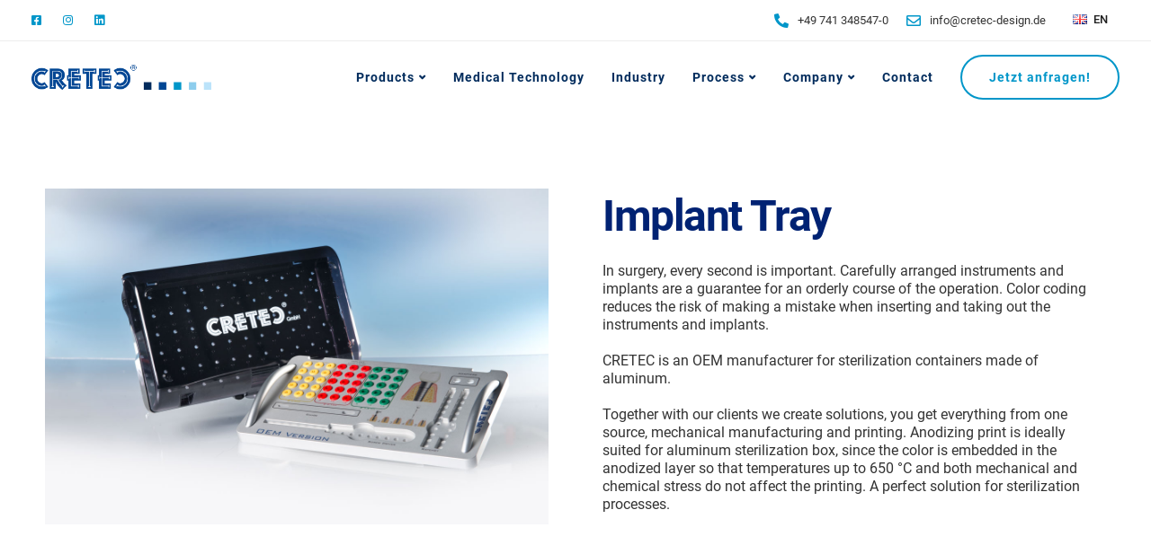

--- FILE ---
content_type: text/html; charset=UTF-8
request_url: https://cretec-design.de/en/products/implant-tray/
body_size: 42468
content:
<!DOCTYPE html>
<html lang="en-GB">
   <head>
      <meta charset="UTF-8">
      <meta name="viewport" content="width=device-width, initial-scale=1">
      <link rel="profile" href="http://gmpg.org/xfn/11">
      <link rel="pingback" href="https://cretec-design.de/xmlrpc.php" />
      <meta name='robots' content='index, follow, max-image-preview:large, max-snippet:-1, max-video-preview:-1' />
<link rel="alternate" href="https://cretec-design.de/produkte/implantat-tray/" hreflang="de" />
<link rel="alternate" href="https://cretec-design.de/en/products/implant-tray/" hreflang="en" />

	<!-- This site is optimized with the Yoast SEO plugin v26.2 - https://yoast.com/wordpress/plugins/seo/ -->
	<title>Implant Tray - Cretec GmbH</title>
	<link rel="canonical" href="https://cretec-design.de/en/products/implant-tray/" />
	<meta property="og:locale" content="en_GB" />
	<meta property="og:locale:alternate" content="de_DE" />
	<meta property="og:type" content="article" />
	<meta property="og:title" content="Implant Tray - Cretec GmbH" />
	<meta property="og:url" content="https://cretec-design.de/en/products/implant-tray/" />
	<meta property="og:site_name" content="Cretec GmbH" />
	<meta property="article:modified_time" content="2022-11-14T11:00:22+00:00" />
	<meta name="twitter:card" content="summary_large_image" />
	<meta name="twitter:label1" content="Estimated reading time" />
	<meta name="twitter:data1" content="2 minutes" />
	<script type="application/ld+json" class="yoast-schema-graph">{"@context":"https://schema.org","@graph":[{"@type":"WebPage","@id":"https://cretec-design.de/en/products/implant-tray/","url":"https://cretec-design.de/en/products/implant-tray/","name":"Implant Tray - Cretec GmbH","isPartOf":{"@id":"https://cretec-design.de/en/cretec-home-english/#website"},"datePublished":"2022-10-13T10:15:01+00:00","dateModified":"2022-11-14T11:00:22+00:00","breadcrumb":{"@id":"https://cretec-design.de/en/products/implant-tray/#breadcrumb"},"inLanguage":"en-GB","potentialAction":[{"@type":"ReadAction","target":["https://cretec-design.de/en/products/implant-tray/"]}]},{"@type":"BreadcrumbList","@id":"https://cretec-design.de/en/products/implant-tray/#breadcrumb","itemListElement":[{"@type":"ListItem","position":1,"name":"Startseite","item":"https://cretec-design.de/en/cretec-home-english/"},{"@type":"ListItem","position":2,"name":"Products","item":"https://cretec-design.de/en/products/"},{"@type":"ListItem","position":3,"name":"Implant Tray"}]},{"@type":"WebSite","@id":"https://cretec-design.de/en/cretec-home-english/#website","url":"https://cretec-design.de/en/cretec-home-english/","name":"Cretec GmbH","description":"competent, reliable, creative","potentialAction":[{"@type":"SearchAction","target":{"@type":"EntryPoint","urlTemplate":"https://cretec-design.de/en/cretec-home-english/?s={search_term_string}"},"query-input":{"@type":"PropertyValueSpecification","valueRequired":true,"valueName":"search_term_string"}}],"inLanguage":"en-GB"}]}</script>
	<!-- / Yoast SEO plugin. -->


<link rel='dns-prefetch' href='//fonts.googleapis.com' />
<link rel='preconnect' href='https://fonts.gstatic.com' crossorigin />
<link rel="alternate" type="application/rss+xml" title="Cretec GmbH &raquo; Feed" href="https://cretec-design.de/en/feed/" />
<link rel="alternate" type="application/rss+xml" title="Cretec GmbH &raquo; Comments Feed" href="https://cretec-design.de/en/comments/feed/" />
<style>[consent-id]:not(.rcb-content-blocker):not([consent-transaction-complete]):not([consent-visual-use-parent^="children:"]):not([consent-confirm]){opacity:0!important;}
.rcb-content-blocker+.rcb-content-blocker-children-fallback~*{display:none!important;}</style><link rel="preload" href="https://cretec-design.de/wp-content/2702d9cdd4dce5833caba97dc4f317d6/dist/1501430889.js?ver=975c5defe73b4b2fde03afbaa384a541" as="script" />
<link rel="preload" href="https://cretec-design.de/wp-content/2702d9cdd4dce5833caba97dc4f317d6/dist/642783466.js?ver=d36d84fb7cc16e772fa1f8b9196971f3" as="script" />
<link rel="preload" href="https://cretec-design.de/wp-content/plugins/real-cookie-banner/public/lib/animate.css/animate.min.css?ver=4.1.1" as="style" />
<script data-cfasync="false" defer src="https://cretec-design.de/wp-content/2702d9cdd4dce5833caba97dc4f317d6/dist/1501430889.js?ver=975c5defe73b4b2fde03afbaa384a541" id="real-cookie-banner-vendor-real-cookie-banner-banner-js"></script>
<script type="application/json" data-skip-lazy-load="js-extra" data-skip-moving="true" data-no-defer nitro-exclude data-alt-type="application/ld+json" data-dont-merge data-wpmeteor-nooptimize="true" data-cfasync="false" id="ac5b061899717f65f5bf6b31985e6b7ee1-js-extra">{"slug":"real-cookie-banner","textDomain":"real-cookie-banner","version":"5.2.5","restUrl":"https:\/\/cretec-design.de\/wp-json\/real-cookie-banner\/v1\/","restNamespace":"real-cookie-banner\/v1","restPathObfuscateOffset":"23a2e09ee3896fcf","restRoot":"https:\/\/cretec-design.de\/wp-json\/","restQuery":{"_v":"5.2.5","_locale":"user","_dataLocale":"en","lang":"en"},"restNonce":"d739e3ebad","restRecreateNonceEndpoint":"https:\/\/cretec-design.de\/wp-admin\/admin-ajax.php?action=rest-nonce","publicUrl":"https:\/\/cretec-design.de\/wp-content\/plugins\/real-cookie-banner\/public\/","chunkFolder":"dist","chunksLanguageFolder":"https:\/\/cretec-design.de\/wp-content\/languages\/mo-cache\/real-cookie-banner\/","chunks":{},"others":{"customizeValuesBanner":"{\"layout\":{\"type\":\"dialog\",\"maxHeightEnabled\":false,\"maxHeight\":740,\"dialogMaxWidth\":530,\"dialogPosition\":\"middleCenter\",\"dialogMargin\":[0,0,0,0],\"bannerPosition\":\"bottom\",\"bannerMaxWidth\":1024,\"dialogBorderRadius\":3,\"borderRadius\":5,\"animationIn\":\"slideInUp\",\"animationInDuration\":500,\"animationInOnlyMobile\":true,\"animationOut\":\"none\",\"animationOutDuration\":500,\"animationOutOnlyMobile\":true,\"overlay\":true,\"overlayBg\":\"#000000\",\"overlayBgAlpha\":38,\"overlayBlur\":2},\"decision\":{\"acceptAll\":\"button\",\"acceptEssentials\":\"hide\",\"showCloseIcon\":false,\"acceptIndividual\":\"button\",\"buttonOrder\":\"all,individual,essential,save\",\"showGroups\":false,\"groupsFirstView\":false,\"saveButton\":\"always\"},\"design\":{\"bg\":\"#ffffff\",\"textAlign\":\"center\",\"linkTextDecoration\":\"underline\",\"borderWidth\":0,\"borderColor\":\"#ffffff\",\"fontSize\":13,\"fontColor\":\"#2b2b2b\",\"fontInheritFamily\":true,\"fontFamily\":\"Arial, Helvetica, sans-serif\",\"fontWeight\":\"normal\",\"boxShadowEnabled\":true,\"boxShadowOffsetX\":0,\"boxShadowOffsetY\":5,\"boxShadowBlurRadius\":13,\"boxShadowSpreadRadius\":0,\"boxShadowColor\":\"#000000\",\"boxShadowColorAlpha\":20},\"headerDesign\":{\"inheritBg\":true,\"bg\":\"#f4f4f4\",\"inheritTextAlign\":true,\"textAlign\":\"center\",\"padding\":[17,20,15,20],\"logo\":\"\",\"logoRetina\":\"\",\"logoMaxHeight\":40,\"logoPosition\":\"left\",\"logoMargin\":[5,15,5,15],\"fontSize\":20,\"fontColor\":\"#2b2b2b\",\"fontInheritFamily\":true,\"fontFamily\":\"Arial, Helvetica, sans-serif\",\"fontWeight\":\"normal\",\"borderWidth\":1,\"borderColor\":\"#efefef\"},\"bodyDesign\":{\"padding\":[15,20,5,20],\"descriptionInheritFontSize\":true,\"descriptionFontSize\":13,\"dottedGroupsInheritFontSize\":true,\"dottedGroupsFontSize\":13,\"dottedGroupsBulletColor\":\"#15779b\",\"teachingsInheritTextAlign\":true,\"teachingsTextAlign\":\"center\",\"teachingsSeparatorActive\":true,\"teachingsSeparatorWidth\":50,\"teachingsSeparatorHeight\":1,\"teachingsSeparatorColor\":\"#0096c9\",\"teachingsInheritFontSize\":false,\"teachingsFontSize\":12,\"teachingsInheritFontColor\":false,\"teachingsFontColor\":\"#7c7c7c\",\"accordionMargin\":[10,0,5,0],\"accordionPadding\":[5,10,5,10],\"accordionArrowType\":\"outlined\",\"accordionArrowColor\":\"#15779b\",\"accordionBg\":\"#ffffff\",\"accordionActiveBg\":\"#f9f9f9\",\"accordionHoverBg\":\"#efefef\",\"accordionBorderWidth\":1,\"accordionBorderColor\":\"#efefef\",\"accordionTitleFontSize\":12,\"accordionTitleFontColor\":\"#2b2b2b\",\"accordionTitleFontWeight\":\"normal\",\"accordionDescriptionMargin\":[5,0,0,0],\"accordionDescriptionFontSize\":12,\"accordionDescriptionFontColor\":\"#757575\",\"accordionDescriptionFontWeight\":\"normal\",\"acceptAllOneRowLayout\":false,\"acceptAllPadding\":[10,10,10,10],\"acceptAllBg\":\"#022c5d\",\"acceptAllTextAlign\":\"center\",\"acceptAllFontSize\":18,\"acceptAllFontColor\":\"#ffffff\",\"acceptAllFontWeight\":\"normal\",\"acceptAllBorderWidth\":0,\"acceptAllBorderColor\":\"#000000\",\"acceptAllHoverBg\":\"#0096c9\",\"acceptAllHoverFontColor\":\"#ffffff\",\"acceptAllHoverBorderColor\":\"#000000\",\"acceptEssentialsUseAcceptAll\":true,\"acceptEssentialsButtonType\":\"\",\"acceptEssentialsPadding\":[10,10,10,10],\"acceptEssentialsBg\":\"#efefef\",\"acceptEssentialsTextAlign\":\"center\",\"acceptEssentialsFontSize\":18,\"acceptEssentialsFontColor\":\"#0a0a0a\",\"acceptEssentialsFontWeight\":\"normal\",\"acceptEssentialsBorderWidth\":0,\"acceptEssentialsBorderColor\":\"#000000\",\"acceptEssentialsHoverBg\":\"#e8e8e8\",\"acceptEssentialsHoverFontColor\":\"#000000\",\"acceptEssentialsHoverBorderColor\":\"#000000\",\"acceptIndividualPadding\":[5,5,5,5],\"acceptIndividualBg\":\"#ffffff\",\"acceptIndividualTextAlign\":\"center\",\"acceptIndividualFontSize\":15,\"acceptIndividualFontColor\":\"#022c5d\",\"acceptIndividualFontWeight\":\"normal\",\"acceptIndividualBorderWidth\":0,\"acceptIndividualBorderColor\":\"#000000\",\"acceptIndividualHoverBg\":\"#ffffff\",\"acceptIndividualHoverFontColor\":\"#0096c9\",\"acceptIndividualHoverBorderColor\":\"#000000\"},\"footerDesign\":{\"poweredByLink\":true,\"inheritBg\":false,\"bg\":\"#fcfcfc\",\"inheritTextAlign\":true,\"textAlign\":\"center\",\"padding\":[10,20,15,20],\"fontSize\":14,\"fontColor\":\"#7c7c7c\",\"fontInheritFamily\":true,\"fontFamily\":\"Arial, Helvetica, sans-serif\",\"fontWeight\":\"normal\",\"hoverFontColor\":\"#2b2b2b\",\"borderWidth\":1,\"borderColor\":\"#efefef\",\"languageSwitcher\":\"flags\"},\"texts\":{\"headline\":\"Privacy preferences\",\"description\":\"We use cookies and similar technologies on our website and process your personal data (e.g. IP address), for example, to personalize content and ads, to integrate media from third-party providers or to analyze traffic on our website. Data processing may also happen as a result of cookies being set. We share this data with third parties that we name in the privacy settings.<br \\\/><br \\\/>The data processing may take place with your consent or on the basis of a legitimate interest, which you can object to in the privacy settings. You have the right not to consent and to change or revoke your consent at a later time. For more information on the use of your data, please visit our {{privacyPolicy}}privacy policy{{\\\/privacyPolicy}}.\",\"acceptAll\":\"Accept all\",\"acceptEssentials\":\"Continue without consent\",\"acceptIndividual\":\"Set privacy settings individually\",\"poweredBy\":\"3\",\"dataProcessingInUnsafeCountries\":\"Some services process personal data in unsecure third countries. By consenting to the use of these services, you also consent to the processing of your data in these unsecure third countries in accordance with {{legalBasis}}. This involves risks that your data will be processed by authorities for control and monitoring purposes, perhaps without the possibility of a legal recourse.\",\"ageNoticeBanner\":\"You are under {{minAge}} years old? Then you cannot consent to optional services. Ask your parents or legal guardians to agree to these services with you.\",\"ageNoticeBlocker\":\"You are under {{minAge}} years old? Unfortunately, you are not permitted to consent to this service to view this content. Please ask your parents or guardians to agree to the service with you!\",\"listServicesNotice\":\"By accepting all services, you allow {{services}} to be loaded. These services are divided into groups {{serviceGroups}} according to their purpose (belonging marked with superscript numbers).\",\"listServicesLegitimateInterestNotice\":\"In addition, {{services}} are loaded based on a legitimate interest.\",\"consentForwardingExternalHosts\":\"Your consent is also applicable on {{websites}}.\",\"blockerHeadline\":\"{{name}} blocked due to privacy settings\",\"blockerLinkShowMissing\":\"Show all services you still need to agree to\",\"blockerLoadButton\":\"Accept required services and load content\",\"blockerAcceptInfo\":\"Loading the blocked content will adjust your privacy settings. Content from this service will not be blocked in the future. You have the right to revoke or change your decision at any time.\",\"stickyHistory\":\"Privacy settings history\",\"stickyRevoke\":\"Revoke consents\",\"stickyRevokeSuccessMessage\":\"You have successfully revoked consent for services with its cookies and personal data processing. The page will be reloaded now!\",\"stickyChange\":\"Change privacy settings\"},\"individualLayout\":{\"inheritDialogMaxWidth\":false,\"dialogMaxWidth\":970,\"inheritBannerMaxWidth\":true,\"bannerMaxWidth\":1980,\"descriptionTextAlign\":\"left\"},\"group\":{\"checkboxBg\":\"#f0f0f0\",\"checkboxBorderWidth\":1,\"checkboxBorderColor\":\"#d2d2d2\",\"checkboxActiveColor\":\"#ffffff\",\"checkboxActiveBg\":\"#0096c9\",\"checkboxActiveBorderColor\":\"#0096c9\",\"groupInheritBg\":true,\"groupBg\":\"#f4f4f4\",\"groupPadding\":[15,15,15,15],\"groupSpacing\":10,\"groupBorderRadius\":5,\"groupBorderWidth\":1,\"groupBorderColor\":\"#f4f4f4\",\"headlineFontSize\":16,\"headlineFontWeight\":\"normal\",\"headlineFontColor\":\"#2b2b2b\",\"descriptionFontSize\":14,\"descriptionFontColor\":\"#7c7c7c\",\"linkColor\":\"#7c7c7c\",\"linkHoverColor\":\"#2b2b2b\",\"detailsHideLessRelevant\":true},\"saveButton\":{\"useAcceptAll\":true,\"type\":\"button\",\"padding\":[10,10,10,10],\"bg\":\"#efefef\",\"textAlign\":\"center\",\"fontSize\":18,\"fontColor\":\"#0a0a0a\",\"fontWeight\":\"normal\",\"borderWidth\":0,\"borderColor\":\"#000000\",\"hoverBg\":\"#e8e8e8\",\"hoverFontColor\":\"#000000\",\"hoverBorderColor\":\"#000000\"},\"individualTexts\":{\"headline\":\"Individual privacy preferences\",\"description\":\"We use cookies and similar technologies on our website and process your personal data (e.g. IP address), for example, to personalize content and ads, to integrate media from third-party providers or to analyze traffic on our website. Data processing may also happen as a result of cookies being set. We share this data with third parties that we name in the privacy settings.<br \\\/><br \\\/>The data processing may take place with your consent or on the basis of a legitimate interest, which you can object to in the privacy settings. You have the right not to consent and to change or revoke your consent at a later time. For more information on the use of your data, please visit our {{privacyPolicy}}privacy policy{{\\\/privacyPolicy}}.<br \\\/><br \\\/>Below you will find an overview of all services used by this website. You can view detailed information about each service and agree to them individually or exercise your right to object.\",\"save\":\"Save custom choices\",\"showMore\":\"Show service information\",\"hideMore\":\"Hide service information\",\"postamble\":\"\"},\"mobile\":{\"enabled\":true,\"maxHeight\":400,\"hideHeader\":false,\"alignment\":\"bottom\",\"scalePercent\":90,\"scalePercentVertical\":-50},\"sticky\":{\"enabled\":false,\"animationsEnabled\":true,\"alignment\":\"left\",\"bubbleBorderRadius\":50,\"icon\":\"fingerprint\",\"iconCustom\":\"\",\"iconCustomRetina\":\"\",\"iconSize\":30,\"iconColor\":\"#ffffff\",\"bubbleMargin\":[10,20,20,20],\"bubblePadding\":15,\"bubbleBg\":\"#15779b\",\"bubbleBorderWidth\":0,\"bubbleBorderColor\":\"#10556f\",\"boxShadowEnabled\":true,\"boxShadowOffsetX\":0,\"boxShadowOffsetY\":2,\"boxShadowBlurRadius\":5,\"boxShadowSpreadRadius\":1,\"boxShadowColor\":\"#105b77\",\"boxShadowColorAlpha\":40,\"bubbleHoverBg\":\"#ffffff\",\"bubbleHoverBorderColor\":\"#000000\",\"hoverIconColor\":\"#000000\",\"hoverIconCustom\":\"\",\"hoverIconCustomRetina\":\"\",\"menuFontSize\":16,\"menuBorderRadius\":5,\"menuItemSpacing\":10,\"menuItemPadding\":[5,10,5,10]},\"customCss\":{\"css\":\"\",\"antiAdBlocker\":\"y\"}}","isPro":false,"showProHints":false,"proUrl":"https:\/\/devowl.io\/go\/real-cookie-banner?source=rcb-lite","showLiteNotice":true,"frontend":{"groups":"[{\"id\":88,\"name\":\"Essential\",\"slug\":\"essential-en\",\"description\":\"Essential services are required for the basic functionality of the website. They only contain technically necessary services. These services cannot be objected to.\",\"isEssential\":true,\"isDefault\":true,\"items\":[{\"id\":8150,\"name\":\"Real Cookie Banner\",\"purpose\":\"Real Cookie Banner asks website visitors for consent to set cookies and process personal data. For this purpose, a UUID (pseudonymous identification of the user) is assigned to each website visitor, which is valid until the cookie expires to store the consent. Cookies are used to test whether cookies can be set, to store reference to documented consent, to store which services from which service groups the visitor has consented to, and, if consent is obtained under the Transparency & Consent Framework (TCF), to store consent in TCF partners, purposes, special purposes, features and special features. As part of the obligation to disclose according to GDPR, the collected consent is fully documented. This includes, in addition to the services and service groups to which the visitor has consented, and if consent is obtained according to the TCF standard, to which TCF partners, purposes and features the visitor has consented, all cookie banner settings at the time of consent as well as the technical circumstances (e.g. size of the displayed area at the time of consent) and the user interactions (e.g. clicking on buttons) that led to consent. Consent is collected once per language.\",\"providerContact\":{\"phone\":\"\",\"email\":\"\",\"link\":\"\"},\"isProviderCurrentWebsite\":true,\"provider\":\"Cretec GmbH\",\"uniqueName\":\"real-cookie-banner\",\"isEmbeddingOnlyExternalResources\":false,\"legalBasis\":\"legal-requirement\",\"dataProcessingInCountries\":[],\"dataProcessingInCountriesSpecialTreatments\":[],\"technicalDefinitions\":[{\"type\":\"http\",\"name\":\"real_cookie_banner*\",\"host\":\".cretec-design.de\",\"duration\":365,\"durationUnit\":\"d\",\"isSessionDuration\":false,\"purpose\":\"Eindeutiger Identifikator f\\u00fcr die Einwilligung, aber nicht f\\u00fcr den Website-Besucher. Revisionshash f\\u00fcr die Einstellungen des Cookie-Banners (Texte, Farben, Funktionen, Servicegruppen, Dienste, Content Blocker usw.). IDs f\\u00fcr eingewilligte Services und Service-Gruppen.\"},{\"type\":\"http\",\"name\":\"real_cookie_banner*-tcf\",\"host\":\".cretec-design.de\",\"duration\":365,\"durationUnit\":\"d\",\"isSessionDuration\":false,\"purpose\":\"Im Rahmen von TCF gesammelte Einwilligungen, die im TC-String-Format gespeichert werden, einschlie\\u00dflich TCF-Vendoren, -Zwecke, -Sonderzwecke, -Funktionen und -Sonderfunktionen.\"},{\"type\":\"http\",\"name\":\"real_cookie_banner*-gcm\",\"host\":\".cretec-design.de\",\"duration\":365,\"durationUnit\":\"d\",\"isSessionDuration\":false,\"purpose\":\"Die im Google Consent Mode gesammelten Einwilligungen in die verschiedenen Einwilligungstypen (Zwecke) werden f\\u00fcr alle mit dem Google Consent Mode kompatiblen Services gespeichert.\"},{\"type\":\"http\",\"name\":\"real_cookie_banner-test\",\"host\":\".cretec-design.de\",\"duration\":365,\"durationUnit\":\"d\",\"isSessionDuration\":false,\"purpose\":\"Cookie, der gesetzt wurde, um die Funktionalit\\u00e4t von HTTP-Cookies zu testen. Wird sofort nach dem Test gel\\u00f6scht.\"},{\"type\":\"local\",\"name\":\"real_cookie_banner*\",\"host\":\"https:\\\/\\\/cretec-design.de\",\"duration\":1,\"durationUnit\":\"d\",\"isSessionDuration\":false,\"purpose\":\"Eindeutiger Identifikator f\\u00fcr die Einwilligung, aber nicht f\\u00fcr den Website-Besucher. Revisionshash f\\u00fcr die Einstellungen des Cookie-Banners (Texte, Farben, Funktionen, Service-Gruppen, Services, Content Blocker usw.). IDs f\\u00fcr eingewilligte Services und Service-Gruppen. Wird nur solange gespeichert, bis die Einwilligung auf dem Website-Server dokumentiert ist.\"},{\"type\":\"local\",\"name\":\"real_cookie_banner*-tcf\",\"host\":\"https:\\\/\\\/cretec-design.de\",\"duration\":1,\"durationUnit\":\"d\",\"isSessionDuration\":false,\"purpose\":\"Im Rahmen von TCF gesammelte Einwilligungen werden im TC-String-Format gespeichert, einschlie\\u00dflich TCF Vendoren, Zwecke, besondere Zwecke, Funktionen und besondere Funktionen. Wird nur solange gespeichert, bis die Einwilligung auf dem Website-Server dokumentiert ist.\"},{\"type\":\"local\",\"name\":\"real_cookie_banner*-gcm\",\"host\":\"https:\\\/\\\/cretec-design.de\",\"duration\":1,\"durationUnit\":\"d\",\"isSessionDuration\":false,\"purpose\":\"Im Rahmen des Google Consent Mode erfasste Einwilligungen werden f\\u00fcr alle mit dem Google Consent Mode kompatiblen Services in Einwilligungstypen (Zwecke) gespeichert. Wird nur solange gespeichert, bis die Einwilligung auf dem Website-Server dokumentiert ist.\"},{\"type\":\"local\",\"name\":\"real_cookie_banner-consent-queue*\",\"host\":\"https:\\\/\\\/cretec-design.de\",\"duration\":1,\"durationUnit\":\"d\",\"isSessionDuration\":false,\"purpose\":\"Lokale Zwischenspeicherung (Caching) der Auswahl im Cookie-Banner, bis der Server die Einwilligung dokumentiert; Dokumentation periodisch oder bei Seitenwechseln versucht, wenn der Server nicht verf\\u00fcgbar oder \\u00fcberlastet ist.\"}],\"codeDynamics\":[],\"providerPrivacyPolicyUrl\":\"https:\\\/\\\/cretec-design.de\\\/en\\\/privacy-policy-2\\\/\",\"providerLegalNoticeUrl\":\"\",\"tagManagerOptInEventName\":\"\",\"tagManagerOptOutEventName\":\"\",\"googleConsentModeConsentTypes\":[],\"executePriority\":10,\"codeOptIn\":\"\",\"executeCodeOptInWhenNoTagManagerConsentIsGiven\":false,\"codeOptOut\":\"\",\"executeCodeOptOutWhenNoTagManagerConsentIsGiven\":false,\"deleteTechnicalDefinitionsAfterOptOut\":false,\"codeOnPageLoad\":\"\",\"presetId\":\"real-cookie-banner\"}]},{\"id\":93,\"name\":\"Functional\",\"slug\":\"functional-en\",\"description\":\"Functional services are necessary to provide features beyond the essential functionality such as prettier fonts, video playback or interactive web 2.0 features. Content from e.g. video platforms and social media platforms are blocked by default, and can be consented to. If the service is agreed to, this content is loaded automatically without further manual consent.\",\"isEssential\":false,\"isDefault\":true,\"items\":[{\"id\":8185,\"name\":\"Polylang\",\"purpose\":\"\",\"providerContact\":{\"phone\":\"\",\"email\":\"\",\"link\":\"\"},\"isProviderCurrentWebsite\":false,\"provider\":\"WP SYNTEX\",\"uniqueName\":\"polylang-2\",\"isEmbeddingOnlyExternalResources\":false,\"legalBasis\":\"consent\",\"dataProcessingInCountries\":[],\"dataProcessingInCountriesSpecialTreatments\":[],\"technicalDefinitions\":[{\"type\":\"http\",\"name\":\"pll_language\",\"host\":\"cretec-design.de\",\"duration\":1,\"durationUnit\":\"y\",\"isSessionDuration\":false,\"purpose\":\"\"}],\"codeDynamics\":[],\"providerPrivacyPolicyUrl\":\"https:\\\/\\\/polylang.pro\\\/privacy-policy\\\/\",\"providerLegalNoticeUrl\":\"\",\"tagManagerOptInEventName\":\"\",\"tagManagerOptOutEventName\":\"\",\"googleConsentModeConsentTypes\":[],\"executePriority\":10,\"codeOptIn\":\"\",\"executeCodeOptInWhenNoTagManagerConsentIsGiven\":false,\"codeOptOut\":\"\",\"executeCodeOptOutWhenNoTagManagerConsentIsGiven\":false,\"deleteTechnicalDefinitionsAfterOptOut\":false,\"codeOnPageLoad\":\"\",\"presetId\":\"\"},{\"id\":8169,\"name\":\"Google Maps\",\"purpose\":\"\",\"providerContact\":{\"phone\":\"\",\"email\":\"\",\"link\":\"\"},\"isProviderCurrentWebsite\":false,\"provider\":\"Google Ireland Limited\",\"uniqueName\":\"google-maps-2\",\"isEmbeddingOnlyExternalResources\":true,\"legalBasis\":\"consent\",\"dataProcessingInCountries\":[],\"dataProcessingInCountriesSpecialTreatments\":[],\"technicalDefinitions\":[{\"type\":\"http\",\"name\":\"\",\"host\":\"\",\"duration\":0,\"durationUnit\":\"y\",\"isSessionDuration\":false,\"purpose\":\"\"}],\"codeDynamics\":[],\"providerPrivacyPolicyUrl\":\"https:\\\/\\\/policies.google.com\\\/privacy?hl=de\",\"providerLegalNoticeUrl\":\"\",\"tagManagerOptInEventName\":\"\",\"tagManagerOptOutEventName\":\"\",\"googleConsentModeConsentTypes\":[],\"executePriority\":10,\"codeOptIn\":\"\",\"executeCodeOptInWhenNoTagManagerConsentIsGiven\":false,\"codeOptOut\":\"\",\"executeCodeOptOutWhenNoTagManagerConsentIsGiven\":false,\"deleteTechnicalDefinitionsAfterOptOut\":false,\"codeOnPageLoad\":\"\",\"presetId\":\"\"},{\"id\":8165,\"name\":\"Emojis\",\"purpose\":\"WordPress Emoji is an emoji set that is loaded from wordpress.org. No cookies in the technical sense are set on the client of the user, but technical and personal data such as the IP address will be transmitted from the client to the server of the service provider to make the use of the service possible.\",\"providerContact\":{\"phone\":\"\",\"email\":\"\",\"link\":\"\"},\"isProviderCurrentWebsite\":false,\"provider\":\"WordPress.org\",\"uniqueName\":\"wordpress-emojis\",\"isEmbeddingOnlyExternalResources\":true,\"legalBasis\":\"consent\",\"dataProcessingInCountries\":[\"US\"],\"dataProcessingInCountriesSpecialTreatments\":[],\"technicalDefinitions\":[{\"type\":\"http\",\"name\":\"\",\"host\":\"\",\"duration\":0,\"durationUnit\":\"y\",\"isSessionDuration\":false,\"purpose\":\"\"}],\"codeDynamics\":[],\"providerPrivacyPolicyUrl\":\"https:\\\/\\\/wordpress.org\\\/about\\\/privacy\\\/\",\"providerLegalNoticeUrl\":\"\",\"tagManagerOptInEventName\":\"\",\"tagManagerOptOutEventName\":\"\",\"googleConsentModeConsentTypes\":[],\"executePriority\":10,\"codeOptIn\":\"\",\"executeCodeOptInWhenNoTagManagerConsentIsGiven\":false,\"codeOptOut\":\"\",\"executeCodeOptOutWhenNoTagManagerConsentIsGiven\":false,\"deleteTechnicalDefinitionsAfterOptOut\":false,\"codeOnPageLoad\":\"\",\"presetId\":\"wordpress-emojis\"}]},{\"id\":103,\"name\":\"Marketing\",\"slug\":\"marketing-en\",\"description\":\"Marketing services are used by us and third parties to track the behaviour of individual visitors (across multiple pages), analyse the data collected and, for example, display personalized advertisements. These services enable us to track visitors across multiple websites.\",\"isEssential\":false,\"isDefault\":true,\"items\":[{\"id\":8367,\"name\":\"Google Analytics #2\",\"purpose\":\"Enth\\u00e4lt eine zufallsgenerierte User-ID. Anhand dieser ID kann Google Analytics wiederkehrende User auf dieser Website wiedererkennen und die Daten von fr\\u00fcheren Besuchen zusammenf\\u00fchren. \",\"providerContact\":{\"phone\":\"\",\"email\":\"\",\"link\":\"\"},\"isProviderCurrentWebsite\":false,\"provider\":\"Google Ireland Limited\",\"uniqueName\":\"google-analytics-2-3\",\"isEmbeddingOnlyExternalResources\":false,\"legalBasis\":\"consent\",\"dataProcessingInCountries\":[],\"dataProcessingInCountriesSpecialTreatments\":[],\"technicalDefinitions\":[{\"type\":\"http\",\"name\":\"_ga\",\"host\":\"www.cretec-design.de\",\"duration\":2,\"durationUnit\":\"y\",\"isSessionDuration\":false,\"purpose\":\"\"}],\"codeDynamics\":[],\"providerPrivacyPolicyUrl\":\"https:\\\/\\\/policies.google.com\\\/privacy?hl=de\",\"providerLegalNoticeUrl\":\"\",\"tagManagerOptInEventName\":\"\",\"tagManagerOptOutEventName\":\"\",\"googleConsentModeConsentTypes\":[],\"executePriority\":10,\"codeOptIn\":\"\",\"executeCodeOptInWhenNoTagManagerConsentIsGiven\":false,\"codeOptOut\":\"\",\"executeCodeOptOutWhenNoTagManagerConsentIsGiven\":false,\"deleteTechnicalDefinitionsAfterOptOut\":false,\"codeOnPageLoad\":\"\",\"presetId\":\"\"},{\"id\":8348,\"name\":\"Google Analytics\",\"purpose\":\"\",\"providerContact\":{\"phone\":\"\",\"email\":\"\",\"link\":\"\"},\"isProviderCurrentWebsite\":false,\"provider\":\"Google Ireland Limited\",\"uniqueName\":\"google-analytics-2\",\"isEmbeddingOnlyExternalResources\":false,\"legalBasis\":\"consent\",\"dataProcessingInCountries\":[],\"dataProcessingInCountriesSpecialTreatments\":[],\"technicalDefinitions\":[{\"type\":\"http\",\"name\":\"_ga\",\"host\":\"www.cretec-design.de\",\"duration\":2,\"durationUnit\":\"mo\",\"isSessionDuration\":false,\"purpose\":\"Enth\\u00e4lt eine zufallsgenerierte User-ID. Anhand dieser ID kann Google Analytics wiederkehrende User auf dieser Website wiedererkennen und die Daten von fr\\u00fcheren Besuchen zusammenf\\u00fchren.\\t\"},{\"type\":\"http\",\"name\":\"_ga_M82Z4SVT7C\",\"host\":\"www.cretec-design.de\",\"duration\":1,\"durationUnit\":\"m\",\"isSessionDuration\":false,\"purpose\":\"\"}],\"codeDynamics\":[],\"providerPrivacyPolicyUrl\":\"https:\\\/\\\/policies.google.com\\\/privacy?hl=de\",\"providerLegalNoticeUrl\":\"\",\"tagManagerOptInEventName\":\"\",\"tagManagerOptOutEventName\":\"\",\"googleConsentModeConsentTypes\":[],\"executePriority\":10,\"codeOptIn\":\"base64-encoded:PCEtLSBHb29nbGUgdGFnIChndGFnLmpzKSAtLT4KPHNjcmlwdCBhc3luYyBzcmM9Imh0dHBzOi8vd3d3Lmdvb2dsZXRhZ21hbmFnZXIuY29tL2d0YWcvanM\\\/[base64]\",\"executeCodeOptInWhenNoTagManagerConsentIsGiven\":false,\"codeOptOut\":\"\",\"executeCodeOptOutWhenNoTagManagerConsentIsGiven\":false,\"deleteTechnicalDefinitionsAfterOptOut\":false,\"codeOnPageLoad\":\"\",\"presetId\":\"\"}]}]","links":[{"id":8393,"label":"Privacy policy","pageType":"privacyPolicy","isExternalUrl":false,"pageId":8007,"url":"https:\/\/cretec-design.de\/en\/privacy-policy-2\/","hideCookieBanner":true,"isTargetBlank":true},{"id":8395,"label":"Imprint","pageType":"legalNotice","isExternalUrl":false,"pageId":8002,"url":"https:\/\/cretec-design.de\/en\/imprint\/","hideCookieBanner":true,"isTargetBlank":true}],"websiteOperator":{"address":"","country":"","contactEmail":"base64-encoded:c29jaWFsQGNyZXRlYy1kZXNpZ24uZGU=","contactPhone":"","contactFormUrl":false},"blocker":[{"id":8171,"name":"Google Maps","description":"","rules":["*google.com\/maps\/embed*"],"criteria":"services","tcfVendors":[],"tcfPurposes":[1],"services":[8169],"isVisual":true,"visualType":"default","visualMediaThumbnail":"0","visualContentType":"","isVisualDarkMode":false,"visualBlur":0,"visualDownloadThumbnail":false,"visualHeroButtonText":"","shouldForceToShowVisual":false,"presetId":"","visualThumbnail":null},{"id":8167,"name":"WordPress Emojis","description":"","rules":["*s.w.org\/images\/core\/emoji*","window._wpemojiSettings","link[href=\"\/\/s.w.org\"]"],"criteria":"services","tcfVendors":[],"tcfPurposes":[1],"services":[],"isVisual":false,"visualType":"default","visualMediaThumbnail":"0","visualContentType":"","isVisualDarkMode":false,"visualBlur":0,"visualDownloadThumbnail":false,"visualHeroButtonText":"","shouldForceToShowVisual":false,"presetId":"wordpress-emojis","visualThumbnail":null}],"languageSwitcher":[{"name":"DE","current":false,"flag":"https:\/\/cretec-design.de\/wp-content\/plugins\/polylang\/flags\/de.png","url":"https:\/\/cretec-design.de\/produkte\/implantat-tray\/","locale":"de"},{"name":"EN","current":true,"flag":"https:\/\/cretec-design.de\/wp-content\/plugins\/polylang\/flags\/gb.png","url":"https:\/\/cretec-design.de\/en\/products\/implant-tray\/","locale":"en"}],"predefinedDataProcessingInSafeCountriesLists":{"GDPR":["AT","BE","BG","HR","CY","CZ","DK","EE","FI","FR","DE","GR","HU","IE","IS","IT","LI","LV","LT","LU","MT","NL","NO","PL","PT","RO","SK","SI","ES","SE"],"DSG":["CH"],"GDPR+DSG":[],"ADEQUACY_EU":["AD","AR","CA","FO","GG","IL","IM","JP","JE","NZ","KR","CH","GB","UY","US"],"ADEQUACY_CH":["DE","AD","AR","AT","BE","BG","CA","CY","HR","DK","ES","EE","FI","FR","GI","GR","GG","HU","IM","FO","IE","IS","IL","IT","JE","LV","LI","LT","LU","MT","MC","NO","NZ","NL","PL","PT","CZ","RO","GB","SK","SI","SE","UY","US"]},"decisionCookieName":"real_cookie_banner-v:2_blog:1_path:31ccd74-lang:en","revisionHash":"a7e968d30eb8f5d9708a484f58fce826","territorialLegalBasis":["gdpr-eprivacy"],"setCookiesViaManager":"none","isRespectDoNotTrack":false,"failedConsentDocumentationHandling":"essentials","isAcceptAllForBots":true,"isDataProcessingInUnsafeCountries":false,"isAgeNotice":true,"ageNoticeAgeLimit":16,"isListServicesNotice":true,"isBannerLessConsent":false,"isTcf":false,"isGcm":false,"isGcmListPurposes":false,"hasLazyData":false},"anonymousContentUrl":"https:\/\/cretec-design.de\/wp-content\/2702d9cdd4dce5833caba97dc4f317d6\/dist\/","anonymousHash":"2702d9cdd4dce5833caba97dc4f317d6","hasDynamicPreDecisions":false,"isLicensed":true,"isDevLicense":false,"multilingualSkipHTMLForTag":"","isCurrentlyInTranslationEditorPreview":false,"defaultLanguage":"de","currentLanguage":"en","activeLanguages":["de","en"],"context":"lang:en","iso3166OneAlpha2":{"AF":"Afghanistan","AX":"Aland Islands","AL":"Albania","DZ":"Algeria","AS":"American Samoa","AD":"Andorra","AO":"Angola","AI":"Anguilla","AQ":"Antarctica","AG":"Antigua And Barbuda","AR":"Argentina","AM":"Armenia","AW":"Aruba","AU":"Australia","AT":"Austria","AZ":"Azerbaijan","BS":"Bahamas","BH":"Bahrain","BD":"Bangladesh","BB":"Barbados","BY":"Belarus","BE":"Belgium","BZ":"Belize","BJ":"Benin","BM":"Bermuda","BT":"Bhutan","BO":"Bolivia","BA":"Bosnia And Herzegovina","BW":"Botswana","BV":"Bouvet Island","BR":"Brazil","IO":"British Indian Ocean Territory","BN":"Brunei Darussalam","BG":"Bulgaria","BF":"Burkina Faso","BI":"Burundi","KH":"Cambodia","CM":"Cameroon","CA":"Canada","CV":"Cape Verde","KY":"Cayman Islands","CF":"Central African Republic","TD":"Chad","CL":"Chile","CN":"China","CX":"Christmas Island","CC":"Cocos (Keeling) Islands","CO":"Colombia","KM":"Comoros","CG":"Congo","CD":"Congo, Democratic Republic","CK":"Cook Islands","CR":"Costa Rica","CI":"Cote D'Ivoire","HR":"Croatia","CU":"Cuba","CY":"Cyprus","CZ":"Czech Republic","DK":"Denmark","DJ":"Djibouti","DM":"Dominica","DO":"Dominican Republic","EC":"Ecuador","EG":"Egypt","SV":"El Salvador","GQ":"Equatorial Guinea","ER":"Eritrea","EE":"Estonia","ET":"Ethiopia","FK":"Falkland Islands (Malvinas)","FO":"Faroe Islands","FM":"Federated States Of Micronesia","FJ":"Fiji","FI":"Finland","FR":"France","GF":"French Guiana","PF":"French Polynesia","TF":"French Southern and Antarctic Lands","GA":"Gabon","GM":"Gambia","GE":"Georgia","DE":"Germany","GH":"Ghana","GI":"Gibraltar","GR":"Greece","GL":"Greenland","GD":"Grenada","GP":"Guadeloupe","GU":"Guam","GT":"Guatemala","GG":"Guernsey","GN":"Guinea","GW":"Guinea-Bissau","GY":"Guyana","HT":"Haiti","HM":"Heard Island & Mcdonald Islands","VA":"Holy See (Vatican City State)","HN":"Honduras","HK":"Hong Kong","HU":"Hungary","IS":"Iceland","IN":"India","ID":"Indonesia","IR":"Iran, Islamic Republic Of","IQ":"Iraq","IE":"Ireland","IM":"Isle Of Man","IL":"Israel","IT":"Italy","JM":"Jamaica","JP":"Japan","JE":"Jersey","JO":"Jordan","KZ":"Kazakhstan","KE":"Kenya","KI":"Kiribati","KR":"Korea","KW":"Kuwait","KG":"Kyrgyzstan","LA":"Lao People's Democratic Republic","LV":"Latvia","LB":"Lebanon","LS":"Lesotho","LR":"Liberia","LY":"Libyan Arab Jamahiriya","LI":"Liechtenstein","LT":"Lithuania","LU":"Luxembourg","MO":"Macao","MK":"Macedonia","MG":"Madagascar","MW":"Malawi","MY":"Malaysia","MV":"Maldives","ML":"Mali","MT":"Malta","MH":"Marshall Islands","MQ":"Martinique","MR":"Mauritania","MU":"Mauritius","YT":"Mayotte","MX":"Mexico","MD":"Moldova","MC":"Monaco","MN":"Mongolia","ME":"Montenegro","MS":"Montserrat","MA":"Morocco","MZ":"Mozambique","MM":"Myanmar","NA":"Namibia","NR":"Nauru","NP":"Nepal","NL":"Netherlands","AN":"Netherlands Antilles","NC":"New Caledonia","NZ":"New Zealand","NI":"Nicaragua","NE":"Niger","NG":"Nigeria","NU":"Niue","NF":"Norfolk Island","KP":"North Korea","MP":"Northern Mariana Islands","NO":"Norway","OM":"Oman","PK":"Pakistan","PW":"Palau","PS":"Palestinian Territory, Occupied","PA":"Panama","PG":"Papua New Guinea","PY":"Paraguay","PE":"Peru","PH":"Philippines","PN":"Pitcairn","PL":"Poland","PT":"Portugal","PR":"Puerto Rico","QA":"Qatar","RE":"Reunion","RO":"Romania","RU":"Russian Federation","RW":"Rwanda","BL":"Saint Barthelemy","SH":"Saint Helena","KN":"Saint Kitts And Nevis","LC":"Saint Lucia","MF":"Saint Martin","PM":"Saint Pierre And Miquelon","VC":"Saint Vincent And Grenadines","WS":"Samoa","SM":"San Marino","ST":"Sao Tome And Principe","SA":"Saudi Arabia","SN":"Senegal","RS":"Serbia","SC":"Seychelles","SL":"Sierra Leone","SG":"Singapore","SK":"Slovakia","SI":"Slovenia","SB":"Solomon Islands","SO":"Somalia","ZA":"South Africa","GS":"South Georgia And Sandwich Isl.","ES":"Spain","LK":"Sri Lanka","SD":"Sudan","SR":"Suriname","SJ":"Svalbard And Jan Mayen","SZ":"Swaziland","SE":"Sweden","CH":"Switzerland","SY":"Syrian Arab Republic","TW":"Taiwan","TJ":"Tajikistan","TZ":"Tanzania","TH":"Thailand","TL":"Timor-Leste","TG":"Togo","TK":"Tokelau","TO":"Tonga","TT":"Trinidad And Tobago","TN":"Tunisia","TR":"Turkey","TM":"Turkmenistan","TC":"Turks And Caicos Islands","TV":"Tuvalu","UG":"Uganda","UA":"Ukraine","AE":"United Arab Emirates","GB":"United Kingdom","US":"United States","UM":"United States Outlying Islands","UY":"Uruguay","UZ":"Uzbekistan","VU":"Vanuatu","VE":"Venezuela","VN":"Vietnam","VG":"Virgin Islands, British","VI":"Virgin Islands, U.S.","WF":"Wallis And Futuna","EH":"Western Sahara","YE":"Yemen","ZM":"Zambia","ZW":"Zimbabwe"},"visualParentSelectors":{".et_pb_video_box":1,".et_pb_video_slider:has(>.et_pb_slider_carousel %s)":"self",".ast-oembed-container":1,".wpb_video_wrapper":1,".gdlr-core-pbf-background-wrap":1},"isPreventPreDecision":false,"isInvalidateImplicitUserConsent":false,"dependantVisibilityContainers":["[role=\"tabpanel\"]",".eael-tab-content-item",".wpcs_content_inner",".op3-contenttoggleitem-content",".op3-popoverlay-content",".pum-overlay","[data-elementor-type=\"popup\"]",".wp-block-ub-content-toggle-accordion-content-wrap",".w-popup-wrap",".oxy-lightbox_inner[data-inner-content=true]",".oxy-pro-accordion_body",".oxy-tab-content",".kt-accordion-panel",".vc_tta-panel-body",".mfp-hide","div[id^=\"tve_thrive_lightbox_\"]",".brxe-xpromodalnestable",".evcal_eventcard",".divioverlay",".et_pb_toggle_content"],"disableDeduplicateExceptions":[".et_pb_video_slider"],"bannerDesignVersion":12,"bannerI18n":{"showMore":"Show more","hideMore":"Hide","showLessRelevantDetails":"Show more details (%s)","hideLessRelevantDetails":"Hide more details (%s)","other":"Other","legalBasis":{"label":"Use on legal basis of","consentPersonalData":"Consent for processing personal data","consentStorage":"Consent for storing or accessing information on the terminal equipment of the user","legitimateInterestPersonalData":"Legitimate interest for the processing of personal data","legitimateInterestStorage":"Provision of explicitly requested digital service for storing or accessing information on the terminal equipment of the user","legalRequirementPersonalData":"Compliance with a legal obligation for processing of personal data"},"territorialLegalBasisArticles":{"gdpr-eprivacy":{"dataProcessingInUnsafeCountries":"Art. 49 (1) (a) GDPR"},"dsg-switzerland":{"dataProcessingInUnsafeCountries":"Art. 17 (1) (a) DSG (Switzerland)"}},"legitimateInterest":"Legitimate interest","consent":"Consent","crawlerLinkAlert":"We have recognized that you are a crawler\/bot. Only natural persons must consent to cookies and processing of personal data. Therefore, the link has no function for you.","technicalCookieDefinitions":"Technical cookie definitions","technicalCookieName":"Technical cookie name","usesCookies":"Uses cookies","cookieRefresh":"Cookie refresh","usesNonCookieAccess":"Uses cookie-like information (LocalStorage, SessionStorage, IndexDB, etc.)","host":"Host","duration":"Duration","noExpiration":"No expiration","type":"Type","purpose":"Purpose","purposes":"Purposes","headerTitlePrivacyPolicyHistory":"History of your privacy settings","skipToConsentChoices":"Skip to consent choices","historyLabel":"Show consent from","historyItemLoadError":"Reading the consent has failed. Please try again later!","historySelectNone":"Not yet consented to","provider":"Provider","providerContactPhone":"Phone","providerContactEmail":"Email","providerContactLink":"Contact form","providerPrivacyPolicyUrl":"Privacy Policy","providerLegalNoticeUrl":"Legal notice","nonStandard":"Non-standardized data processing","nonStandardDesc":"Some services set cookies and\/or process personal data without complying with consent communication standards. These services are divided into several groups. So-called \"essential services\" are used based on legitimate interest and cannot be opted out (an objection may have to be made by email or letter in accordance with the privacy policy), while all other services are used only after consent has been given.","dataProcessingInThirdCountries":"Data processing in third countries","safetyMechanisms":{"label":"Safety mechanisms for data transmission","standardContractualClauses":"Standard contractual clauses","adequacyDecision":"Adequacy decision","eu":"EU","switzerland":"Switzerland","bindingCorporateRules":"Binding corporate rules","contractualGuaranteeSccSubprocessors":"Contractual guarantee for standard contractual clauses with sub-processors"},"durationUnit":{"n1":{"s":"second","m":"minute","h":"hour","d":"day","mo":"month","y":"year"},"nx":{"s":"seconds","m":"minutes","h":"hours","d":"days","mo":"months","y":"years"}},"close":"Close","closeWithoutSaving":"Close without saving","yes":"Yes","no":"No","unknown":"Unknown","none":"None","noLicense":"No license activated - not for production use!","devLicense":"Product license not for production use!","devLicenseLearnMore":"Learn more","devLicenseLink":"https:\/\/devowl.io\/knowledge-base\/license-installation-type\/","andSeparator":" and ","deprecated":{"appropriateSafeguard":"Appropriate safeguard","dataProcessingInUnsafeCountries":"Data processing in unsafe third countries","legalRequirement":"Compliance with a legal obligation"}},"pageRequestUuid4":"a40108b30-c83f-423c-9bad-519a18e69548","pageByIdUrl":"https:\/\/cretec-design.de?page_id","pluginUrl":"https:\/\/devowl.io\/wordpress-real-cookie-banner\/"}}</script>
<script data-skip-lazy-load="js-extra" data-skip-moving="true" data-no-defer nitro-exclude data-alt-type="application/ld+json" data-dont-merge data-wpmeteor-nooptimize="true" data-cfasync="false" id="ac5b061899717f65f5bf6b31985e6b7ee2-js-extra">
(()=>{var x=function (a,b){return-1<["codeOptIn","codeOptOut","codeOnPageLoad","contactEmail"].indexOf(a)&&"string"==typeof b&&b.startsWith("base64-encoded:")?window.atob(b.substr(15)):b},t=(e,t)=>new Proxy(e,{get:(e,n)=>{let r=Reflect.get(e,n);return n===t&&"string"==typeof r&&(r=JSON.parse(r,x),Reflect.set(e,n,r)),r}}),n=JSON.parse(document.getElementById("ac5b061899717f65f5bf6b31985e6b7ee1-js-extra").innerHTML,x);window.Proxy?n.others.frontend=t(n.others.frontend,"groups"):n.others.frontend.groups=JSON.parse(n.others.frontend.groups,x);window.Proxy?n.others=t(n.others,"customizeValuesBanner"):n.others.customizeValuesBanner=JSON.parse(n.others.customizeValuesBanner,x);;window.realCookieBanner=n;window[Math.random().toString(36)]=n;
})();
</script><script data-cfasync="false" id="real-cookie-banner-banner-js-before">
((a,b)=>{a[b]||(a[b]={unblockSync:()=>undefined},["consentSync"].forEach(c=>a[b][c]=()=>({cookie:null,consentGiven:!1,cookieOptIn:!0})),["consent","consentAll","unblock"].forEach(c=>a[b][c]=(...d)=>new Promise(e=>a.addEventListener(b,()=>{a[b][c](...d).then(e)},{once:!0}))))})(window,"consentApi");
//# sourceURL=real-cookie-banner-banner-js-before
</script>
<script data-cfasync="false" defer src="https://cretec-design.de/wp-content/2702d9cdd4dce5833caba97dc4f317d6/dist/642783466.js?ver=d36d84fb7cc16e772fa1f8b9196971f3" id="real-cookie-banner-banner-js"></script>
<link rel='stylesheet' id='animate-css-css' href='https://cretec-design.de/wp-content/plugins/real-cookie-banner/public/lib/animate.css/animate.min.css?ver=4.1.1' media='all' />
<link rel="alternate" title="oEmbed (JSON)" type="application/json+oembed" href="https://cretec-design.de/wp-json/oembed/1.0/embed?url=https%3A%2F%2Fcretec-design.de%2Fen%2Fproducts%2Fimplant-tray%2F" />
<link rel="alternate" title="oEmbed (XML)" type="text/xml+oembed" href="https://cretec-design.de/wp-json/oembed/1.0/embed?url=https%3A%2F%2Fcretec-design.de%2Fen%2Fproducts%2Fimplant-tray%2F&#038;format=xml" />
<style id='wp-img-auto-sizes-contain-inline-css'>
img:is([sizes=auto i],[sizes^="auto," i]){contain-intrinsic-size:3000px 1500px}
/*# sourceURL=wp-img-auto-sizes-contain-inline-css */
</style>
<style id='wp-emoji-styles-inline-css'>

	img.wp-smiley, img.emoji {
		display: inline !important;
		border: none !important;
		box-shadow: none !important;
		height: 1em !important;
		width: 1em !important;
		margin: 0 0.07em !important;
		vertical-align: -0.1em !important;
		background: none !important;
		padding: 0 !important;
	}
/*# sourceURL=wp-emoji-styles-inline-css */
</style>
<style id='wp-block-library-inline-css'>
:root{--wp-block-synced-color:#7a00df;--wp-block-synced-color--rgb:122,0,223;--wp-bound-block-color:var(--wp-block-synced-color);--wp-editor-canvas-background:#ddd;--wp-admin-theme-color:#007cba;--wp-admin-theme-color--rgb:0,124,186;--wp-admin-theme-color-darker-10:#006ba1;--wp-admin-theme-color-darker-10--rgb:0,107,160.5;--wp-admin-theme-color-darker-20:#005a87;--wp-admin-theme-color-darker-20--rgb:0,90,135;--wp-admin-border-width-focus:2px}@media (min-resolution:192dpi){:root{--wp-admin-border-width-focus:1.5px}}.wp-element-button{cursor:pointer}:root .has-very-light-gray-background-color{background-color:#eee}:root .has-very-dark-gray-background-color{background-color:#313131}:root .has-very-light-gray-color{color:#eee}:root .has-very-dark-gray-color{color:#313131}:root .has-vivid-green-cyan-to-vivid-cyan-blue-gradient-background{background:linear-gradient(135deg,#00d084,#0693e3)}:root .has-purple-crush-gradient-background{background:linear-gradient(135deg,#34e2e4,#4721fb 50%,#ab1dfe)}:root .has-hazy-dawn-gradient-background{background:linear-gradient(135deg,#faaca8,#dad0ec)}:root .has-subdued-olive-gradient-background{background:linear-gradient(135deg,#fafae1,#67a671)}:root .has-atomic-cream-gradient-background{background:linear-gradient(135deg,#fdd79a,#004a59)}:root .has-nightshade-gradient-background{background:linear-gradient(135deg,#330968,#31cdcf)}:root .has-midnight-gradient-background{background:linear-gradient(135deg,#020381,#2874fc)}:root{--wp--preset--font-size--normal:16px;--wp--preset--font-size--huge:42px}.has-regular-font-size{font-size:1em}.has-larger-font-size{font-size:2.625em}.has-normal-font-size{font-size:var(--wp--preset--font-size--normal)}.has-huge-font-size{font-size:var(--wp--preset--font-size--huge)}.has-text-align-center{text-align:center}.has-text-align-left{text-align:left}.has-text-align-right{text-align:right}.has-fit-text{white-space:nowrap!important}#end-resizable-editor-section{display:none}.aligncenter{clear:both}.items-justified-left{justify-content:flex-start}.items-justified-center{justify-content:center}.items-justified-right{justify-content:flex-end}.items-justified-space-between{justify-content:space-between}.screen-reader-text{border:0;clip-path:inset(50%);height:1px;margin:-1px;overflow:hidden;padding:0;position:absolute;width:1px;word-wrap:normal!important}.screen-reader-text:focus{background-color:#ddd;clip-path:none;color:#444;display:block;font-size:1em;height:auto;left:5px;line-height:normal;padding:15px 23px 14px;text-decoration:none;top:5px;width:auto;z-index:100000}html :where(.has-border-color){border-style:solid}html :where([style*=border-top-color]){border-top-style:solid}html :where([style*=border-right-color]){border-right-style:solid}html :where([style*=border-bottom-color]){border-bottom-style:solid}html :where([style*=border-left-color]){border-left-style:solid}html :where([style*=border-width]){border-style:solid}html :where([style*=border-top-width]){border-top-style:solid}html :where([style*=border-right-width]){border-right-style:solid}html :where([style*=border-bottom-width]){border-bottom-style:solid}html :where([style*=border-left-width]){border-left-style:solid}html :where(img[class*=wp-image-]){height:auto;max-width:100%}:where(figure){margin:0 0 1em}html :where(.is-position-sticky){--wp-admin--admin-bar--position-offset:var(--wp-admin--admin-bar--height,0px)}@media screen and (max-width:600px){html :where(.is-position-sticky){--wp-admin--admin-bar--position-offset:0px}}

/*# sourceURL=wp-block-library-inline-css */
</style><style id='global-styles-inline-css'>
:root{--wp--preset--aspect-ratio--square: 1;--wp--preset--aspect-ratio--4-3: 4/3;--wp--preset--aspect-ratio--3-4: 3/4;--wp--preset--aspect-ratio--3-2: 3/2;--wp--preset--aspect-ratio--2-3: 2/3;--wp--preset--aspect-ratio--16-9: 16/9;--wp--preset--aspect-ratio--9-16: 9/16;--wp--preset--color--black: #000000;--wp--preset--color--cyan-bluish-gray: #abb8c3;--wp--preset--color--white: #ffffff;--wp--preset--color--pale-pink: #f78da7;--wp--preset--color--vivid-red: #cf2e2e;--wp--preset--color--luminous-vivid-orange: #ff6900;--wp--preset--color--luminous-vivid-amber: #fcb900;--wp--preset--color--light-green-cyan: #7bdcb5;--wp--preset--color--vivid-green-cyan: #00d084;--wp--preset--color--pale-cyan-blue: #8ed1fc;--wp--preset--color--vivid-cyan-blue: #0693e3;--wp--preset--color--vivid-purple: #9b51e0;--wp--preset--gradient--vivid-cyan-blue-to-vivid-purple: linear-gradient(135deg,rgb(6,147,227) 0%,rgb(155,81,224) 100%);--wp--preset--gradient--light-green-cyan-to-vivid-green-cyan: linear-gradient(135deg,rgb(122,220,180) 0%,rgb(0,208,130) 100%);--wp--preset--gradient--luminous-vivid-amber-to-luminous-vivid-orange: linear-gradient(135deg,rgb(252,185,0) 0%,rgb(255,105,0) 100%);--wp--preset--gradient--luminous-vivid-orange-to-vivid-red: linear-gradient(135deg,rgb(255,105,0) 0%,rgb(207,46,46) 100%);--wp--preset--gradient--very-light-gray-to-cyan-bluish-gray: linear-gradient(135deg,rgb(238,238,238) 0%,rgb(169,184,195) 100%);--wp--preset--gradient--cool-to-warm-spectrum: linear-gradient(135deg,rgb(74,234,220) 0%,rgb(151,120,209) 20%,rgb(207,42,186) 40%,rgb(238,44,130) 60%,rgb(251,105,98) 80%,rgb(254,248,76) 100%);--wp--preset--gradient--blush-light-purple: linear-gradient(135deg,rgb(255,206,236) 0%,rgb(152,150,240) 100%);--wp--preset--gradient--blush-bordeaux: linear-gradient(135deg,rgb(254,205,165) 0%,rgb(254,45,45) 50%,rgb(107,0,62) 100%);--wp--preset--gradient--luminous-dusk: linear-gradient(135deg,rgb(255,203,112) 0%,rgb(199,81,192) 50%,rgb(65,88,208) 100%);--wp--preset--gradient--pale-ocean: linear-gradient(135deg,rgb(255,245,203) 0%,rgb(182,227,212) 50%,rgb(51,167,181) 100%);--wp--preset--gradient--electric-grass: linear-gradient(135deg,rgb(202,248,128) 0%,rgb(113,206,126) 100%);--wp--preset--gradient--midnight: linear-gradient(135deg,rgb(2,3,129) 0%,rgb(40,116,252) 100%);--wp--preset--font-size--small: 13px;--wp--preset--font-size--medium: 20px;--wp--preset--font-size--large: 36px;--wp--preset--font-size--x-large: 42px;--wp--preset--spacing--20: 0.44rem;--wp--preset--spacing--30: 0.67rem;--wp--preset--spacing--40: 1rem;--wp--preset--spacing--50: 1.5rem;--wp--preset--spacing--60: 2.25rem;--wp--preset--spacing--70: 3.38rem;--wp--preset--spacing--80: 5.06rem;--wp--preset--shadow--natural: 6px 6px 9px rgba(0, 0, 0, 0.2);--wp--preset--shadow--deep: 12px 12px 50px rgba(0, 0, 0, 0.4);--wp--preset--shadow--sharp: 6px 6px 0px rgba(0, 0, 0, 0.2);--wp--preset--shadow--outlined: 6px 6px 0px -3px rgb(255, 255, 255), 6px 6px rgb(0, 0, 0);--wp--preset--shadow--crisp: 6px 6px 0px rgb(0, 0, 0);}:where(.is-layout-flex){gap: 0.5em;}:where(.is-layout-grid){gap: 0.5em;}body .is-layout-flex{display: flex;}.is-layout-flex{flex-wrap: wrap;align-items: center;}.is-layout-flex > :is(*, div){margin: 0;}body .is-layout-grid{display: grid;}.is-layout-grid > :is(*, div){margin: 0;}:where(.wp-block-columns.is-layout-flex){gap: 2em;}:where(.wp-block-columns.is-layout-grid){gap: 2em;}:where(.wp-block-post-template.is-layout-flex){gap: 1.25em;}:where(.wp-block-post-template.is-layout-grid){gap: 1.25em;}.has-black-color{color: var(--wp--preset--color--black) !important;}.has-cyan-bluish-gray-color{color: var(--wp--preset--color--cyan-bluish-gray) !important;}.has-white-color{color: var(--wp--preset--color--white) !important;}.has-pale-pink-color{color: var(--wp--preset--color--pale-pink) !important;}.has-vivid-red-color{color: var(--wp--preset--color--vivid-red) !important;}.has-luminous-vivid-orange-color{color: var(--wp--preset--color--luminous-vivid-orange) !important;}.has-luminous-vivid-amber-color{color: var(--wp--preset--color--luminous-vivid-amber) !important;}.has-light-green-cyan-color{color: var(--wp--preset--color--light-green-cyan) !important;}.has-vivid-green-cyan-color{color: var(--wp--preset--color--vivid-green-cyan) !important;}.has-pale-cyan-blue-color{color: var(--wp--preset--color--pale-cyan-blue) !important;}.has-vivid-cyan-blue-color{color: var(--wp--preset--color--vivid-cyan-blue) !important;}.has-vivid-purple-color{color: var(--wp--preset--color--vivid-purple) !important;}.has-black-background-color{background-color: var(--wp--preset--color--black) !important;}.has-cyan-bluish-gray-background-color{background-color: var(--wp--preset--color--cyan-bluish-gray) !important;}.has-white-background-color{background-color: var(--wp--preset--color--white) !important;}.has-pale-pink-background-color{background-color: var(--wp--preset--color--pale-pink) !important;}.has-vivid-red-background-color{background-color: var(--wp--preset--color--vivid-red) !important;}.has-luminous-vivid-orange-background-color{background-color: var(--wp--preset--color--luminous-vivid-orange) !important;}.has-luminous-vivid-amber-background-color{background-color: var(--wp--preset--color--luminous-vivid-amber) !important;}.has-light-green-cyan-background-color{background-color: var(--wp--preset--color--light-green-cyan) !important;}.has-vivid-green-cyan-background-color{background-color: var(--wp--preset--color--vivid-green-cyan) !important;}.has-pale-cyan-blue-background-color{background-color: var(--wp--preset--color--pale-cyan-blue) !important;}.has-vivid-cyan-blue-background-color{background-color: var(--wp--preset--color--vivid-cyan-blue) !important;}.has-vivid-purple-background-color{background-color: var(--wp--preset--color--vivid-purple) !important;}.has-black-border-color{border-color: var(--wp--preset--color--black) !important;}.has-cyan-bluish-gray-border-color{border-color: var(--wp--preset--color--cyan-bluish-gray) !important;}.has-white-border-color{border-color: var(--wp--preset--color--white) !important;}.has-pale-pink-border-color{border-color: var(--wp--preset--color--pale-pink) !important;}.has-vivid-red-border-color{border-color: var(--wp--preset--color--vivid-red) !important;}.has-luminous-vivid-orange-border-color{border-color: var(--wp--preset--color--luminous-vivid-orange) !important;}.has-luminous-vivid-amber-border-color{border-color: var(--wp--preset--color--luminous-vivid-amber) !important;}.has-light-green-cyan-border-color{border-color: var(--wp--preset--color--light-green-cyan) !important;}.has-vivid-green-cyan-border-color{border-color: var(--wp--preset--color--vivid-green-cyan) !important;}.has-pale-cyan-blue-border-color{border-color: var(--wp--preset--color--pale-cyan-blue) !important;}.has-vivid-cyan-blue-border-color{border-color: var(--wp--preset--color--vivid-cyan-blue) !important;}.has-vivid-purple-border-color{border-color: var(--wp--preset--color--vivid-purple) !important;}.has-vivid-cyan-blue-to-vivid-purple-gradient-background{background: var(--wp--preset--gradient--vivid-cyan-blue-to-vivid-purple) !important;}.has-light-green-cyan-to-vivid-green-cyan-gradient-background{background: var(--wp--preset--gradient--light-green-cyan-to-vivid-green-cyan) !important;}.has-luminous-vivid-amber-to-luminous-vivid-orange-gradient-background{background: var(--wp--preset--gradient--luminous-vivid-amber-to-luminous-vivid-orange) !important;}.has-luminous-vivid-orange-to-vivid-red-gradient-background{background: var(--wp--preset--gradient--luminous-vivid-orange-to-vivid-red) !important;}.has-very-light-gray-to-cyan-bluish-gray-gradient-background{background: var(--wp--preset--gradient--very-light-gray-to-cyan-bluish-gray) !important;}.has-cool-to-warm-spectrum-gradient-background{background: var(--wp--preset--gradient--cool-to-warm-spectrum) !important;}.has-blush-light-purple-gradient-background{background: var(--wp--preset--gradient--blush-light-purple) !important;}.has-blush-bordeaux-gradient-background{background: var(--wp--preset--gradient--blush-bordeaux) !important;}.has-luminous-dusk-gradient-background{background: var(--wp--preset--gradient--luminous-dusk) !important;}.has-pale-ocean-gradient-background{background: var(--wp--preset--gradient--pale-ocean) !important;}.has-electric-grass-gradient-background{background: var(--wp--preset--gradient--electric-grass) !important;}.has-midnight-gradient-background{background: var(--wp--preset--gradient--midnight) !important;}.has-small-font-size{font-size: var(--wp--preset--font-size--small) !important;}.has-medium-font-size{font-size: var(--wp--preset--font-size--medium) !important;}.has-large-font-size{font-size: var(--wp--preset--font-size--large) !important;}.has-x-large-font-size{font-size: var(--wp--preset--font-size--x-large) !important;}
/*# sourceURL=global-styles-inline-css */
</style>

<style id='classic-theme-styles-inline-css'>
/*! This file is auto-generated */
.wp-block-button__link{color:#fff;background-color:#32373c;border-radius:9999px;box-shadow:none;text-decoration:none;padding:calc(.667em + 2px) calc(1.333em + 2px);font-size:1.125em}.wp-block-file__button{background:#32373c;color:#fff;text-decoration:none}
/*# sourceURL=/wp-includes/css/classic-themes.min.css */
</style>
<link rel='stylesheet' id='contact-form-7-css' href='https://cretec-design.de/wp-content/plugins/contact-form-7/includes/css/styles.css?ver=6.1.2' media='all' />
<link rel='stylesheet' id='bootstrap-css' href='https://cretec-design.de/wp-content/themes/ekko/core/assets/css/bootstrap.min.css?ver=3.4' media='all' />
<link rel='stylesheet' id='keydesign-style-css' href='https://cretec-design.de/wp-content/themes/ekko/style.css?ver=3.4' media='all' />
<link rel='stylesheet' id='kd-addon-style-css' href='https://cretec-design.de/wp-content/plugins/keydesign-addon/assets/css/kd_vc_front.css?ver=6.9' media='all' />
<style id='kd-addon-style-inline-css'>
.tt_button.second-style .iconita,#single-page #comments input[type="submit"]:hover,.tt_button.tt_secondary_button,.tt_button.tt_secondary_button .iconita,.team-carousel .owl-item .team-member.design-creative .team-socials a,.format-quote .entry-wrapper:before,.blog-single-title a:hover,.upper-footer i:hover,.wpb-js-composer .vc_tta-container .vc_tta-tabs.vc_tta-tabs-position-left .vc_tta-tab a:hover,.wpb-js-composer .vc_tta-container .vc_tta-tabs.vc_tta-tabs-position-left .vc_tta-tab.vc_active a,.wpb-js-composer .vc_tta-container .vc_tta-tabs.vc_tta-tabs-position-right .vc_tta-tab a:hover,.wpb-js-composer .vc_tta-container .vc_tta-tabs.vc_tta-tabs-position-right .vc_tta-tab.vc_active a,footer.underline-effect .textwidget a:hover,.kd-price-block .pb-price,.team-member.design-classic .kd-team-contact a:hover,#commentform #submit:hover,.kd-panel-subtitle ul>li:before,.kd-panel-subtitle ol>li:before,.tab-text-container ul>li:before,.side-content-text ul>li:before,.wpb_text_column ul>li:before,.modal-content-contact .redux-social-media-list i:hover,.related-content .portfolio .post-link:hover,.related-content .portfolio h5 a:hover,#posts-content .post-link:hover,.team-member.design-classic .team-socials .fab,.vc_grid-item-mini .blog-detailed-grid .vc_gitem-post-data.vc_gitem-post-data-source-post_date p:before,.vc_grid-item-mini .blog-detailed-grid .vc_gitem-post-data.vc_gitem-post-data-source-post_date div:before,#posts-content.blog-detailed-grid .entry-meta a:hover,.woocommerce div.product .woocommerce-tabs ul.tabs li.active a,.woocommerce div.product .woocommerce-tabs ul.tabs li a:hover,.large-counter .kd_counter_units,.footer_widget .redux-social-media-list i,.woocommerce ul.products li.product .categories a:hover,#single-page .bbp-login-form .user-submit:hover,.woocommerce-page ul.products li.product.woo-minimal-style .button,.woocommerce-page ul.products li.product.woo-minimal-style .added_to_cart,.menubar #main-menu .navbar-nav .mega-menu.menu-item-has-children .dropdown:hover > a,.key-icon-box .ib-link a,.footer-bar .footer-nav-menu ul li a:hover,#popup-modal .close:hover,body.maintenance-mode .container h2,.wpb-js-composer .vc_tta-container .vc_tta.vc_tta-style-classic.vc_tta-tabs-position-top .vc_tta-tabs-container .vc_tta-tabs-list li.vc_active a,.wpb-js-composer .vc_tta-container .vc_tta.vc_tta-style-classic.vc_tta-tabs-position-top .vc_tta-tabs-container .vc_tta-tabs-list li a:hover,blockquote:before,.feature-sections-wrapper .feature-sections-tabs .nav-tabs a:hover i,.feature-sections-wrapper .feature-sections-tabs .nav-tabs li.active a i,.woocommerce nav.woocommerce-pagination ul li a:hover,.port-prev.tt_button,.port-next.tt_button,.upper-footer .socials-widget a:hover .fa,.woocommerce .woocommerce-form-login .button:hover,.footer_widget ul a:hover,.side-content-text ul li:before,span.bbp-admin-links a:hover,#bbpress-forums #bbp-single-user-details #bbp-user-navigation a:hover,.vc_grid-item-mini .vc_gitem-post-data.vc_gitem-post-data-source-post_date div:before,.vc_grid-item-mini .vc_gitem-post-data.vc_gitem-post-data-source-post_author a:before,.vc_grid-item-mini .blog-detailed-grid .vc_btn3-container:hover a,.feature-sections-wrapper .feature-sections-tabs .nav-tabs a:hover,.topbar-lang-switcher ul li a:hover span,.feature-sections-wrapper .feature-sections-tabs .nav-tabs li.active a,div.bbp-breadcrumb a:hover,#bbpress-forums div.bbp-topic-author a.bbp-author-name,#bbpress-forums div.bbp-reply-author a.bbp-author-name,.kd_pie_chart .kd-piechart-icon,.row .vc_toggle_size_md.vc_toggle_simple .vc_toggle_title:hover h4,.row .vc_toggle_size_md.vc_toggle_default .vc_toggle_title:hover h4,.woocommerce .checkout_coupon .button:hover:hover,.woocommerce-page #payment #place_order:hover,.team-member.design-minimal .team-socials a,.woocommerce-cart #single-page table.cart .button:hover,.woocommerce-cart #single-page table.cart .actions .button:hover,.wpb-js-composer .vc_tta-container .vc_tta-color-white.vc_tta-style-modern .vc_tta-tab.vc_active a,.team-member.design-two:hover .team-socials .fab:hover,.team-member.design-two .team-socials .fab:hover,#single-page .return-to-shop a:hover,.woocommerce-error a,.woocommerce-info a,.woocommerce-message a,.woocommerce-cart .wc-proceed-to-checkout a.checkout-button:hover,.navbar-nav li.dropdown:hover .dropdown-menu:hover li a:hover,.woocommerce ul.products li.product h2:hover,.keydesign-cart .buttons .btn,.woocommerce .keydesign-cart .buttons .btn,.woocommerce #payment #place_order:hover,.woocommerce-page #payment #place_order:hover,.portfolio-meta.share-meta .fa:hover,.woocommerce-account #single-page .woocommerce-Button:hover,.woocommerce #respond input#submit:hover,.woocommerce-page ul.products li.product.woo-minimal-style .button:hover,.woocommerce-page ul.products li.product.woo-minimal-style .added_to_cart:hover,.blog_widget ul li a:hover,#posts-content .entry-meta a:hover,.woocommerce a.button:hover,.keydesign-cart:hover .cart-icon,#comments input[type="submit"],.search-submit:hover,.blog-single-content .tags a,.lower-footer a:hover,#posts-content .post .blog-single-title a:hover,#posts-content.blog-minimal-list .blog-single-title a:hover,#posts-content.blog-img-left-list .blog-single-title a:hover,.socials-widget a:hover .fa,.socials-widget a:hover,#customizer .ekko-tooltip,.footer_widget .menu li a:hover,.row .vc_toggle_size_md.vc_toggle_simple .vc_toggle_title:hover h4,#single-page .single-page-content .widget ul li a:hover,#comments .reply a:hover,#comments .comment-meta a:hover,#kd-slider .secondary_slider,#single-page .single-page-content .widget ul li.current-menu-item a,.team-socials .fa:hover,#posts-content .post .tt_button:hover .fa,#posts-content .post .tt_button:hover,.topbar-socials a:hover .fa,.pricing .pricing-price,.pricing-table .tt_button,.topbar-phone .iconsmind-Telephone ,.topbar-email .iconsmind-Mail,.modal-content-contact .key-icon-box .service-heading a:hover,.pricing-table.active .tt_button:hover,.footer-business-content a:hover,.vc_grid-item-mini .vc_gitem-zone .vc_btn3.vc_btn3-style-custom,.star-rating span,.es-accordion .es-heading h4 a:hover,.keydesign-cart ul.product_list_widget .cart-item:hover,.woocommerce .keydesign-cart ul.product_list_widget .cart-item:hover,#customizer .options a:hover i,.woocommerce .price_slider_wrapper .price_slider_amount .button,#customizer .options a:hover,#single-page input[type="submit"]:hover,#posts-content .post input[type="submit"]:hover,.active .pricing-option i,#comments .reply a:hover,.meta-content .tags a:hover,.navigation.pagination .next,.woocommerce-cart#single-page table.cart .product-name a:hover,.navigation.pagination .prev,.product_meta a:hover,.tags a:hover,.tagcloud a:hover,.tt_button.second-style,.lower-footer .pull-right a:hover,.woocommerce-review-link:hover,.section .wpcf7-mail-sent-ok,.blog-header-form .wpcf7-mail-sent-ok,.upper-footer .modal-menu-item,.video-socials a:hover .fa,.kd_pie_chart .pc-link a:hover,.vc_grid-item-mini .vc_gitem_row .vc_gitem-col h4:hover,.fa,.far,.fas,.fab,.wpcf7 .wpcf7-submit:hover,.contact .wpcf7-response-output,.video-bg .secondary-button:hover,#headerbg li a.active,#headerbg li a.active:hover,.footer-nav a:hover ,.wpb_wrapper .menu a:hover ,.text-danger,.blog_widget ul li a:before,.pricing i,.content-area .vc_grid .vc_gitem-zone-c .vc_general,code,#single-page .single-page-content ul li:before,.subscribe-form header .wpcf7-submit,#posts-content .page-content ul li:before,.chart-content .nc-icon-outline,.chart,.row .vc_custom_heading a:hover,.secondary-button-inverse,.primary-button.button-inverse:hover,.primary-button,a,.kd-process-steps .pss-step-number span,.navbar-default .navbar-nav > .active > a,.pss-link a:hover,.kd_number_string,.featured_content_parent .active-elem h4,.contact-map-container .toggle-map:hover .fa,.contact-map-container .toggle-map:hover,.testimonials.slider .tt-container:before,.tt_button:hover,div.wpforms-container-full .wpforms-form input[type=submit]:hover,div.wpforms-container-full .wpforms-form button[type=submit]:hover,.nc-icon-outline,.phb-simple-link:hover,.content-area .vc_grid-item-mini:hover .vc_gitem-zone-c .vc_gitem_row .vc_gitem-col h4,.woocommerce ul.products li.product h3:hover,.wpb_text_column ol>li:before,.wpb_text_column ul>li:before,.key-icon-box .ib-link a:hover,.features-tabs .tab-controls li a:hover,.features-tabs.tab-img-fullwidth li.active a,.wp-block-button .wp-block-button__link:hover,.wp-block-archives li a:hover,.wp-block-categories.wp-block-categories-list li a:hover,.cb-container .cb-img-area i,.kd-counter-icon i,.features-tabs .tab-controls li i,.key-icon-box i,.business-info-wrapper .toggle-map-info,.process-icon i,.kd-progress-icon i,.side-content-wrapper i.section-icon {color: #0096C9;}.navbar.navbar-default.navbar-shrink .menubar .navbar-nav .active > a,.navbar.navbar-default .menubar .navbar-nav .active > a {color: #0096C9!important;}.play-btn-primary-color .play-video:hover,.play-btn-primary-color .play-video,.play-btn-primary-color.play-video:hover,.play-btn-primary-color.play-video,.search .search-form .search-field,.feature-sections-wrapper .feature-sections-tabs .nav-tabs li.active a,.blog_widget .woocommerce-product-search .search-field,.features-tabs.tab-img-fullwidth li.active a,.pricing-table.active,.key-icon-box:hover .ib-wrapper,.cb-container:hover,.modal-content-inner .wpcf7-not-valid-tip,.section .wpcf7-mail-sent-ok,.toggle-map-info:hover,.blog-header-form .wpcf7-mail-sent-ok,.blog-header-form .wpcf7-not-valid-tip,.section .wpcf7-not-valid-tip,.kd-side-panel .wpcf7-not-valid-tip,.kd-process-steps.process-checkbox-template .pss-item:before,.kd-process-steps.process-checkbox-template,.kd-separator,.kd-separator .kd-separator-line {border-color: #0096C9;}.pricing .pricing-price.sale-yes .pt-normal-price:after,.woocommerce .single_variation_wrap button.button.alt.disabled,.video-modal .modal-content .close:hover,#single-page .bbp-login-form .user-submit,.bbpress #user-submit,.gform_wrapper .gform_footer input.button,.gform_wrapper .gform_footer input[type=submit],input[type="button"].ninja-forms-field,.modal-content-inner .wpcf7-submit:hover,.searchform #searchsubmit,#kd-slider,.kd-contact-form.light_background .wpcf7 .wpcf7-submit,.footer-newsletter-form .wpcf7 .wpcf7-submit,.kd_progressbarfill,.phone-wrapper,.wpb_wrapper #loginform .button,.woocommerce input.button,.email-wrapper,.woocommerce ul.products li.product .added_to_cart:hover,.footer-business-info.footer-socials a:hover,.parallax.with-overlay:after,.content-area .vc_grid-filter>.vc_grid-filter-item span:after,.tt_button.tt_secondary_button:hover,.pricing-table .tt_button:hover,.modal-content-inner .wpcf7-not-valid-tip,.kd-side-panel .wpcf7-not-valid-tip,.tt_button.second-style:hover,.pricing-table.active .tt_button,#customizer .screenshot a,.heading-separator,.blog-header-form .wpcf7-not-valid-tip,.section .wpcf7-not-valid-tip,.port-prev.tt_button:hover,.port-next.tt_button:hover,.owl-buttons div:hover,.row .vc_toggle_default .vc_toggle_icon,.row .vc_toggle_default .vc_toggle_icon::after,.row .vc_toggle_default .vc_toggle_icon::before,.woocommerce #respond input#submit,.woocommerce a.button,.upper-footer .modal-menu-item:hover,.contact-map-container .toggle-map,.portfolio-item .portfolio-content,.tt_button,#wrapper .vc_grid-btn-load_more .vc_general,.owl-dot span,.woocommerce a.remove:hover,.pricing .secondary-button.secondary-button-inverse:hover,.with-overlay .parallax-overlay,.secondary-button.secondary-button-inverse:hover,.secondary-button,#kd-slider .bullet-bar.tparrows,.primary-button.button-inverse,#posts-content .post input[type="submit"],.btn-xl,.with-overlay,.vc_grid-item-mini .vc_gitem-zone .vc_btn3.vc_btn3-style-custom:hover,.woocommerce .price_slider_wrapper .ui-slider-horizontal .ui-slider-range,.separator,.woocommerce button.button,.cb-container.cb_main_color:hover,.keydesign-cart .buttons .btn:hover,.woocommerce .keydesign-cart .buttons .btn:hover,.woocommerce ul.products li.product .button:hover,#single-page #comments input[type="submit"]:hover,.contact-map-container .toggle-map:hover,.wpcf7 .wpcf7-submit:hover,.owl-dot span,.features-tabs .tab.active,.pricing-table.DetailedStyle.active .pricing-title .pricing-title-content,.content-area .vc_grid .vc-gitem-zone-height-mode-auto.vc_gitem-zone.vc_gitem-zone-a:before,.row .vc_toggle_simple .vc_toggle_title:hover .vc_toggle_icon::after,.row .vc_toggle_simple .vc_toggle_title:hover .vc_toggle_icon::before,.wpcf7 .wpcf7-submit,.navigation.pagination .next:hover,#single-page .vc_col-sm-3 .wpcf7 .wpcf7-submit,.spinner:before,.toggle-map-info:hover,.content-area .vc_grid .vc_gitem-zone-c .vc_general:hover,.content-area .vc_grid-item-mini .vc_gitem-animate-fadeIn .vc_gitem-zone.vc_gitem-zone-a:before,.keydesign-cart .badge,.tags a:after,.tagcloud a:after,div.wpcf7 .wpcf7-form .ajax-loader,#bbp_search_submit,div.wpforms-container-full .wpforms-form input[type=submit],div.wpforms-container-full .wpforms-form button[type=submit],.comparison-pricing-table .vc_custom_heading.active,.comparison-pricing-table .pricing-row.active,#commentform #submit,footer.underline-effect .textwidget a:after,footer.underline-effect .navbar-footer li a:after,footer.underline-effect .footer_widget .menu li a:after,#main-menu.underline-effect .navbar-nav .mega-menu .dropdown-menu .menu-item a:after,#main-menu.underline-effect .navbar-nav .menu-item .dropdown-menu .menu-item a:after,.kd-process-steps.process-checkbox-template .pss-step-number span:before,.kd-process-steps.process-checkbox-template .pss-step-number:before,.kd-process-steps.process-checkbox-template .pss-item:before,.blog-page-numbers li.active a,.woocommerce nav.woocommerce-pagination ul li span.current,.woocommerce span.onsale,.kd-price-switch input:checked + .price-slider,.team-member.design-classic .kd-team-contact .kd-team-email:before,.team-member.design-classic .kd-team-contact .kd-team-phone:before,.team-member.design-creative .team-image:before,.team-member.design-creative .team-content-hover:before,.testimonials.slider.with-image .tt-content .tt-container,.ib-hover-2.key-icon-box:hover .ib-wrapper,#main-menu.background-dropdown-effect .navbar-nav .menu-item-has-children .dropdown-menu a:hover,.team-member.design-classic .team-socials a:after,.woocommerce .price_slider_wrapper .ui-slider .ui-slider-handle,.navigation.pagination .prev:hover,.kd-panel-phone:after,.kd-panel-email:after,.kd-panel-social-list .redux-social-media-list a:after,footer.underline-effect .footer_widget ul li.cat-item a:after,.play-btn-primary-color .play-video,.wp-block-button__link,.cd-handle,.timeline-item-wrapper.full-link-card .timeline-full-link:hover,.timeline-item-wrapper.full-link-card:hover + .timeline-item-arrow + .timeline-item-point {background-color: #0096C9;}#single-page .bbp-login-form .user-submit,#single-page #comments input[type="submit"]:hover,.navigation.pagination .next,.navigation.pagination .prev,.upper-footer .modal-menu-item,.wpcf7 .wpcf7-submit:hover,.tt_button,#wrapper .vc_grid-btn-load_more .vc_general,div.wpforms-container-full .wpforms-form input[type=submit]:hover,div.wpforms-container-full .wpforms-form button[type=submit]:hover,.navigation.pagination .next,.navigation.pagination .prev,.woocommerce ul.products li.product .button:hover,.woocommerce .price_slider_wrapper .ui-slider .ui-slider-handle,.pricing.active,.vc_grid-item-mini .vc_gitem-zone .vc_btn3.vc_btn3-style-custom,.primary-button.button-inverse:hover,.primary-button.button-inverse,.keydesign-cart .buttons .btn,.woocommerce .keydesign-cart .buttons .btn,.wpcf7 .wpcf7-submit,.wpb_wrapper #loginform .button,.owl-buttons div:hover,.woocommerce button.button,.woocommerce a.button,.content-area .vc_grid .vc_gitem-zone-c .vc_general,#commentform #submit,div.wpforms-container-full .wpforms-form input[type=submit],div.wpforms-container-full .wpforms-form button[type=submit],.wp-block-button__link,#posts-content .post input[type="submit"],.woocommerce ul.products li.product .added_to_cart,.woocommerce input.button,.owl-dot.active span,.owl-dot:hover span {border: 2px solid #0096C9;}div.wpcf7 .wpcf7-form .ajax-loader {border: 5px solid #0096C9;}.blog_widget .woocommerce-product-search .search-field,.blog_widget .search-form .search-field,.page-404 .tt_button,#wrapper .widget-title,.blockquote-reverse,.testimonials.slider.owl-dot.active span,.tags a:hover,.tagcloud a:hover,.contact-map-container .toggle-map:hover,.navigation.pagination .next:hover,.navigation.pagination .prev:hover,.contact .wpcf7-response-output,.video-bg .secondary-button,#single-page .single-page-content .widget .widgettitle,.image-bg .secondary-button,.contact .wpcf7-form-control-wrap textarea.wpcf7-form-control:focus,.contact .wpcf7-form-control-wrap input.wpcf7-form-control:focus,.team-member-down:hover .triangle,.team-member:hover .triangle,.comparison-pricing-table .vc_custom_heading.active,.comparison-pricing-table .pricing-row.active,.features-tabs .tab.active:after,.tabs-image-left.features-tabs .tab.active:after,.secondary-button-inverse,.kd-process-steps.process-number-template ul li:hover,.wpb-js-composer .vc_tta-container .vc_tta.vc_tta-style-classic.vc_tta-tabs-position-top .vc_tta-tabs-container .vc_tta-tabs-list li.vc_active a,.vc_separator .vc_sep_holder .vc_sep_line,.timeline-item-wrapper.full-link-card:hover + .timeline-item-arrow {border-color: #0096C9;}.wpb-js-composer .vc_tta-container .vc_tta-tabs.vc_tta-tabs-position-left .vc_tta-tab.vc_active a,.wpb-js-composer .vc_tta-container .vc_tta-tabs.vc_tta-tabs-position-right .vc_tta-tab.vc_active a,.wpb-js-composer .vc_tta-container .vc_tta-tabs.vc_tta-tabs-position-left .vc_tta-tab.vc_active,.wpb-js-composer .vc_tta-container .vc_tta-tabs.vc_tta-tabs-position-right .vc_tta-tab.vc_active {border-bottom-color: #0096C9;}.wpb-js-composer .vc_tta-container.vc_tta-tabs.vc_tta-tabs-position-left .vc_tta-tab:before {border-right: 9px solid #0096C9;}.wpb-js-composer .vc_tta-container .vc_tta.vc_tta-style-classic.vc_tta-tabs-position-top .vc_tta-tabs-container .vc_tta-tabs-list li:before {border-top: 9px solid #0096C9;}#wrapper .vc_grid-btn-load_more .vc_general:hover,.tt_button.btn_secondary_color.tt_secondary_button:hover,.tt_button.btn_secondary_color,#wrapper.btn-hover-2 .wpcf7 .wpcf7-submit:hover,.btn-hover-2 #commentform #submit:hover,.btn-hover-2 .kd-panel-contact .wpcf7-submit:hover,.play-btn-secondary-color .play-video {background-color: #004694;}.tt_button.btn_secondary_color.tt_secondary_button,.tt_button.btn_secondary_color:hover {color: #004694;}.tt_button.btn_secondary_color {border: 2px solid #004694;}#wrapper .vc_grid-btn-load_more .vc_general:hover,.play-btn-secondary-color .play-video:hover,.play-btn-secondary-color .play-video,.play-btn-secondary-color.play-video:hover,.play-btn-secondary-color.play-video,#wrapper.btn-hover-2 .wpcf7 .wpcf7-submit:hover,.btn-hover-2 #commentform #submit:hover,.btn-hover-2 .kd-panel-contact .wpcf7-submit:hover {border-color: #004694;}h1,h2,h3,h4,h5,.wp-block-search .wp-block-search__label,.kd_progress_bar .kd_progb_head .kd-progb-title h4,.es-accordion .es-heading h4 a,.wpb-js-composer .vc_tta-color-white.vc_tta-style-modern .vc_tta-tab>a:hover,#comments .fn,#comments .fn a,.portfolio-block h4,.rw-author-details h4,.testimonials.slider .author,.vc_grid-item-mini .vc_gitem_row .vc_gitem-col h4,.team-content h5,.key-icon-box .service-heading,.post a:hover,.kd_pie_chart .kd_pc_title,.kd_pie_chart .pc-link a,.testimonials .tt-content h4,.kd-photobox .phb-content h4,.kd-process-steps .pss-text-area h4,.widget-title,.kd-promobox .prb-content h4,.bp-content h4,.reply-title,.product_meta,.blog-header .section-heading,.tcards-title,.tcards_header .tcards-name,.woocommerce-result-count,.pss-link a,.navbar-default .nav li a,.logged-in .navbar-nav a,.navbar-nav .menu-item a,.woocommerce table.shop_attributes th,.portfolio-block strong,.keydesign-cart .nc-icon-outline-cart,.portfolio-meta.share-meta .fa,.subscribe input[type="submit"],.es-accordion .es-speaker-container .es-speaker-name,.pricing-title,.woocommerce-cart#single-page table.cart .product-name a,.wpb-js-composer .vc_tta-container .vc_tta-color-white.vc_tta-style-modern .vc_tta-tab>a,.rw_rating .rw-title,.group_table .label,.cb-container.cb_transparent_color:hover .cb-heading,.app-gallery .ag-section-desc h4,.single-post .wpb_text_column strong,.owl-buttons div,#single-page .single-page-content .widget ul li a,.modal-content-contact .key-icon-box .service-heading a,.woocommerce-ordering select,.woocommerce div.product .woocommerce-tabs .panel #reply-title,.page-404 .section-subheading,.showcoupon:hover,.pricing-table .pricing-img i,.navbar-default .navbar-nav > li > a:hover,.testimonials.slider.with-image .tt-container h6,.socials-widget a:hover .fa,.socials-widget a:hover,.owl-nav div,#comments label,.author-box-wrapper .author-name h6,.keydesign-cart .empty-cart,.play-video:hover .fa-play,.author-website,.post-link:hover,#comments .reply a:hover,.author-desc-wrapper a:hover,.blog-single-content .tags a:hover,.woocommerce #coupon_code,.woocommerce .quantity .qty,.kd-price-block .pb-content-wrap .pb-pricing-wrap,.blog-single-title a,.topbar-phone a:hover,.topbar-email a:hover,.topbar #menu-topbar-menu li a:hover,.navbar-topbar li a:hover,.fa.toggle-search:hover,.business-info-header i,.tt_secondary_button.tt_third_button:hover,.tt_secondary_button.tt_third_button:hover .fa,.keydesign-cart .subtotal,#single-page p.cart-empty,blockquote cite,.cta-icon i,.pricing .pricing-option strong,.pricing-table.DetailedStyle .pricing .pricing-price,body.maintenance-mode .countdown,.mobile-cart .keydesign-cart,body.woocommerce-page .entry-header .section-heading,.feature-sections-wrapper .feature-sections-tabs .nav-tabs a,.team-member.design-minimal .team-socials a:hover,.content-area .vc_grid-filter>.vc_grid-filter-item:hover>span,.key-icon-box .ib-link a:hover,.rw-link a:hover,.tcards-link a:hover,.team-link a:hover,.feature-sections-wrapper .side-content-wrapper .simple-link:hover,.woocommerce ul.products li.product .price,.woocommerce-page ul.products li.product.woo-minimal-style:hover .button:hover,.breadcrumbs,.kd_pie_chart .pc_percent_container,.product_meta a:hover,.modal-content-contact .key-icon-box.icon-left.icon-default .fa,.navbar-default .nav:hover > li.dropdown:hover > a,.menubar #main-menu .navbar-nav .mega-menu.menu-item-has-children .dropdown > a,#posts-content.blog-detailed-grid .entry-meta a,.woocommerce nav.woocommerce-pagination ul li a,.content-area .vc_grid-filter>.vc_grid-filter-item.vc_active>span,.feature-sections-wrapper .feature-sections-tabs .nav-tabs a i,.vc_toggle_simple .vc_toggle_title .vc_toggle_icon::after,.vc_toggle_simple .vc_toggle_title .vc_toggle_icon::before,.testimonials .tt-content .content,.es-accordion .es-time,.es-accordion .es-time i,.related-content .portfolio .post-link,.phb-simple-link,.ps-secondary-variant,.ps-default-variant,.vc_custom_heading.post-link,#posts-content .post-link,.kd-price-block .pb-content-wrap h5 a {color: #002273;}.ib-link.iconbox-main-color a:hover{color: #002273 !important;}.vc_toggle.vc_toggle_default .vc_toggle_icon,.row .vc_toggle_size_md.vc_toggle_default .vc_toggle_title .vc_toggle_icon:before,.row .vc_toggle_size_md.vc_toggle_default .vc_toggle_title .vc_toggle_icon:after,.searchform #searchsubmit:hover {background-color: #002273;}.menubar #main-menu .navbar-nav .mega-menu.menu-item-has-children .dropdown > a {color: #1a1a1a !important;}.kd-contact-form.light_background .wpcf7 .wpcf7-submit:hover {background-color: #002273 !important;}.kd_counter_number:after {background-color: #333333;}.testimonials.slider .owl-dot:hover span {border-color: #002273;}.cb-container.cb_transparent_color:hover .cb-text-area p {color: #333333;}.wpcf7 .wpcf7-text::-webkit-input-placeholder { color: #002273; }.wpcf7 .wpcf7-text::-moz-placeholder { color: #002273; }.wpcf7 .wpcf7-text:-ms-input-placeholder { color: #002273; }.wpcf7-form-control-wrap .wpcf7-textarea::-webkit-input-placeholder { color: #002273; }.wpcf7-form-control-wrap .wpcf7-textarea::-moz-placeholder {color: #002273; }.wpcf7-form-control-wrap .wpcf7-textarea:-ms-input-placeholder {color: #002273; }.footer-newsletter-form .wpcf7-form .wpcf7-email,.footer-business-info.footer-socials a,.upper-footer {background-color: #004696;}.upper-footer {border-color: #004696;}.footer-business-info,.lower-footer {background-color: #004696;}.lower-footer,.upper-footer,.upper-footer .socials-widget .fa,.footer_widget p {color: #FFFFFF;}.upper-footer i,.upper-footer .widget-title,.upper-footer .modal-menu-item {color: #FFFFFF;}.upper-footer .widget-title,.upper-footer #wp-calendar caption,.footer_widget .menu li a,.lower-footer ul li.cat-item a,.footer-nav-menu .navbar-footer li a,.lower-footer span,.lower-footer a {}.topbar-lang-switcher ul li a:hover span,.topbar-search .fa.toggle-search:hover,#menu-topbar-menu a:hover,.topbar .redux-social-media-list a:hover .fab,.navbar-topbar a:hover,.transparent-navigation #menu-topbar-menu li a:hover,.transparent-navigation .navbar.navbar-default .topbar-phone a:hover,.transparent-navigation .navbar.navbar-default .topbar-email a:hover,.navbar.navbar-default .topbar-phone a:hover,.navbar.navbar-default .topbar-email a:hover {color: #1a1a1a;}.transparent-navigation .navbar.navbar-shrink .topbar,.navbar.navbar-default.contained .topbar .container,.navbar.navbar-default.navbar-shrink.with-topbar-sticky .topbar,.navbar .topbar {background-color: #FFFFFF !important;}.topbar-search .search-form .search-field,.topbar .fa.toggle-search.fa-times {color: #FFFFFF !important;}.navbar.navbar-default.contained .container,.navbar.navbar-default .menubar,.navbar.navbar-default.navbar-shrink.fixed-menu,.keydesign-cart .keydesign-cart-dropdown,.navbar.navbar-default .dropdown-menu,#main-menu .navbar-nav .mega-menu > .dropdown-menu:before {background-color: #FFFFFF !important;}.keydesign-cart .keydesign-cart-dropdown,#main-menu .navbar-nav.navbar-shrink .menu-item-has-children .dropdown-menu,.navbar-nav.navbar-shrink .menu-item-has-children .dropdown-menu,.navbar.navbar-default.navbar-shrink .keydesign-cart .keydesign-cart-dropdown,.navbar.navbar-default.navbar-shrink .dropdown-menu,.navbar.navbar-default.navbar-shrink.contained .container,body:not(.transparent-navigation) .navbar.navbar-default.contained .container,.navbar.navbar-default.navbar-shrink .menubar {background-color: #FFFFFF !important;}@media (min-width: 960px) {.transparent-navigation .navbar.navbar-default,.transparent-navigation .navbar.navbar-default .container,.transparent-navigation .navbar.navbar-default.contained,.transparent-navigation .navbar .topbar,.transparent-navigation .navbar .menubar {background-color: transparent !important;}.transparent-navigation .navbar:not(.navbar-shrink) #menu-topbar-menu li a,.transparent-navigation .navbar:not(.navbar-shrink) .navbar-topbar li a,.transparent-navigation .navbar:not(.navbar-shrink) .topbar-phone .iconsmind-Telephone,.transparent-navigation .navbar:not(.navbar-shrink) .topbar-email .iconsmind-Mail,.transparent-navigation .navbar:not(.navbar-shrink) .topbar-socials a .fab,.transparent-navigation .navbar:not(.navbar-shrink) .navbar.navbar-default .topbar-phone a,.transparent-navigation .navbar:not(.navbar-shrink) .topbar-email a,.transparent-navigation .navbar:not(.navbar-shrink) .topbar-contact i,.transparent-navigation .navbar:not(.navbar-shrink) .topbar-contact span,.transparent-navigation .navbar:not(.navbar-shrink) .topbar-opening-hours,.transparent-navigation .topbar-lang-switcher ul,.transparent-navigation .topbar-lang-switcher ul:not(:hover) li a,.transparent-navigation .navbar.navbar-default:not(.navbar-shrink) .topbar-search .fa.toggle-search:not(.fa-times),.transparent-navigation .navbar.navbar-default:not(.navbar-shrink) .nav > .menu-item > a,.transparent-navigation .navbar:not(.navbar-shrink) .keydesign-cart .cart-icon,.transparent-navigation .keydesign-cart .badge,.transparent-navigation #logo .logo {color: #FFFFFF !important;}.transparent-navigation .navbar.navbar-default:not(.navbar-shrink) .keydesign-cart svg,.transparent-navigation .navbar:not(.navbar-shrink) .topbar .keydesign-cart svg {fill: #FFFFFF !important;}}#logo .logo {color: #000000 !important;}.transparent-navigation .navbar-shrink #logo .logo,.navbar-shrink #logo .logo {color: #000000 !important;}body,.box,.cb-text-area p,body p ,.upper-footer .search-form .search-field,.upper-footer select,.footer_widget .wpml-ls-legacy-dropdown a,.footer_widget .wpml-ls-legacy-dropdown-click a {color: #333333;font-weight: 400;font-family: Roboto;font-size: 16px;line-height: 20px;}.key-icon-box a p,.key-icon-box a:hover p {color: #333333;}.container #logo .logo {}.container h1 {color: #002273;font-weight: 700;font-family: Roboto;}.container h2,#popup-modal .modal-content h2,h2.blog-single-title a{font-weight: 700;font-family: Roboto;}.container h3 {font-weight: 700;font-family: Roboto;}.content-area .vc_grid-item-mini .vc_gitem_row .vc_gitem-col h4,.container h4,.kd-photobox .phb-content h4,.content-area .vc_grid-item-mini .vc_gitem_row .vc_gitem-col h4 {font-weight: 500;font-family: Roboto;}.vc_grid-item-mini .vc_custom_heading h5,.container h5 {font-weight: 500;font-family: Roboto;}.container h6,.key-icon-box h6.service-heading {}.topbar-phone,.topbar-email,.topbar-socials a,#menu-topbar-menu a,.navbar-topbar a,.topbar-opening-hours,.topbar-lang-switcher ul li span {}body .navbar-default .nav li a,body .modal-menu-item {font-weight: 700;font-size: 14px;letter-spacing: 1px;}.hover_solid_primary:hover { background-color: #0096C9 !important; border-color: #0096C9 !important; color: #fff !important;}.single-page-content a:hover,.blog-content a:hover{color: #0096c9;}.btn-hover-2 .tt_button.tt_primary_button.btn_primary_color:hover {background-color: #0096C9 !important;}.btn-hover-2 .hover_solid_primary.tt_button::before {background-color: #0096C9 !important;}.btn-hover-2 .hover_solid_primary.tt_button:hover {border-color: #0096C9 !important;}.hover_solid_secondary:hover { background-color: #004694 !important; border-color: #004694 !important; color: #fff !important;}.vc_grid-item-mini .blog-detailed-grid .vc_btn3-container:hover a,.btn-hover-2 .tt_button:hover,.woocommerce .btn-hover-2 ul.products li.product.woo-detailed-style .added_to_cart:hover,.woocommerce .btn-hover-2 ul.products li.product.woo-detailed-style .button:hover,.btn-hover-2 .woocommerce ul.products li.product.woo-detailed-style .added_to_cart:hover,.btn-hover-2 .woocommerce ul.products li.product.woo-detailed-style .button:hover { color: #fff !important; border-color: #004694 !important;}.btn-hover-2 .tt_button.tt_primary_button.btn_secondary_color:hover,.btn-hover-2 .tt_button::before,.woocommerce .btn-hover-2 ul.products li.product.woo-detailed-style .added_to_cart::before,.woocommerce .btn-hover-2 ul.products li.product.woo-detailed-style .button::before,.btn-hover-2 .woocommerce ul.products li.product.woo-detailed-style .added_to_cart::before,.btn-hover-2 .woocommerce ul.products li.product.woo-detailed-style .button::before { background-color: #004694 !important;}.hover_outline_primary:hover { background-color: #0096C9 !important; border-color: #0096C9 !important; background: transparent !important;}.hover_outline_secondary:hover { color: #004694 !important; border-color: #004694 !important; background-color: transparent !important;}.wpb_wrapper #loginform .input,.woocommerce-product-search .search-field,.search-form .search-field,.wpcf7 input[type="date"],.wpcf7 .wpcf7-text,.wpcf7 .wpcf7-email,.wpcf7 .wpcf7-select,.wpcf7 .wpcf7-select,.wpcf7-form textarea,.wpb_wrapper #loginform .input,.wpcf7 input[type="date"],.wpcf7 .wpcf7-text,.wpcf7 .wpcf7-email,.wpcf7 .wpcf7-select,.modal-content-inner .wpcf7 .wpcf7-text,.modal-content-inner .wpcf7 .wpcf7-email {}.woocommerce ul.products li.product .added_to_cart,.woocommerce ul.products li.product .button,.woocommerce div.product form.cart .button,.tt_button,.wpcf7 .wpcf7-submit,.content-area .vc_grid .vc_gitem-zone-c .vc_general,.tt_button.modal-menu-item,.vc_grid-item-mini .blog-detailed-grid .vc_btn3-container a,.pricing-table .tt_button,.pricing-table.active .tt_button,.woocommerce .widget_shopping_cart .button,.woocommerce .widget_shopping_cart .button:hover {font-size: 14px;letter-spacing: 1px;}.woocommerce ul.products li.product .added_to_cart,.woocommerce ul.products li.product .button,.woocommerce div.product form.cart .button,#commentform #submit,#wrapper .vc_grid-btn-load_more .vc_general,.tt_button,.wpcf7 .wpcf7-submit,.content-area .vc_grid .vc_gitem-zone-c .vc_general,.tt_button.modal-menu-item,.vc_grid-item-mini .blog-detailed-grid .vc_btn3-container a {border-width: 2px!important;}.woocommerce ul.products li.product .added_to_cart,.woocommerce ul.products li.product .button,.woocommerce div.product form.cart .button,#commentform #submit,#wrapper .vc_grid-btn-load_more .vc_general,.tt_button,.wpcf7 .wpcf7-submit,.content-area .vc_grid .vc_gitem-zone-c .vc_general,.tt_button.modal-menu-item {padding-top: 13px;padding-bottom: 13px;padding-left: 30px;padding-right: 30px;}.menubar {padding-top: 1px;padding-bottom: 1px;}.rw-authorimg img,.woocommerce #review_form #commentform input[type="text"],.woocommerce #review_form #commentform input[type="email"],.woocommerce #review_form #respond #comment,.wpcf7 .wpcf7-text,.wpcf7 .wpcf7-number,.wpcf7-form textarea,.wpcf7 .wpcf7-email,.wpcf7 .wpcf7-select,.wpcf7 input[type="date"],.blog-header-form .wpcf7 .wpcf7-email,.section .wpcf7-not-valid-tip,.kd-side-panel .wpcf7-not-valid-tip,#single-page #comments input[type="text"],#single-page #comments input[type="email"],#single-page #comments input[type="url"],#single-page #comments textarea,#comments input[type="text"],#comments input[type="email"],#comments input[type="url"],#comments textarea,.wpb_wrapper #loginform .input,.woocommerce #wrapper .quantity .qty,.features-tabs .tab-controls li a,.woocommerce-checkout .woocommerce form .form-row select,.woocommerce-checkout .woocommerce form .form-row input.input-text,.woocommerce-checkout .woocommerce form .form-row textarea,.woocommerce-checkout #single-page .select2-container--default .select2-selection--single,.woocommerce-checkout .woocommerce #coupon_code,.woocommerce-cart #single-page table.cart .quantity .qty,.woocommerce .coupon #coupon_code,.timeline-item .timeline-item-wrapper {border-radius: 25px;}.vc_wp_search .search-field,.rw-authorimg img,.add_to_cart_button,.woocommerce-error .button,.woocommerce-info .button,.woocommerce-message .button,div.wpforms-container-full .wpforms-form input[type=submit],div.wpforms-container-full .wpforms-form button[type=submit],div.wpforms-container-full .wpforms-form input[type=email],div.wpforms-container-full .wpforms-form input[type=number],div.wpforms-container-full .wpforms-form input[type=search],div.wpforms-container-full .wpforms-form input[type=text],div.wpforms-container-full .wpforms-form input[type=url],div.wpforms-container-full .wpforms-form select,div.wpforms-container-full .wpforms-form textarea,.wpforms-confirmation-container-full,div[submit-success] > .wpforms-confirmation-container-full:not(.wpforms-redirection-message),.bbp-login-form .bbp-username input,.bbp-login-form .bbp-email input,.bbp-login-form .bbp-password input,.blog_widget #bbp_search,#bbpress-forums #bbp-search-form #bbp_search,#user-submit,#bbp_search_submit,.woocommerce ul.products li.product .added_to_cart,.woocommerce ul.products li.product .button,#commentform #submit,#single-page #commentform #submit,#wrapper .vc_grid-btn-load_more .vc_general,.woocommerce #review_form #respond .form-submit #submit,.tt_button,.wpcf7 .wpcf7-submit,.tt_button.modal-menu-item,.vc_grid-item-mini .blog-detailed-grid .vc_btn3-container a,#single-page .bbp-login-form .user-submit,.woocommerce .woocommerce-form-login .button,.woocommerce .checkout_coupon .button,.content-area .vc_grid .vc_gitem-zone-c .vc_general,.woocommerce #payment #place_order,.woocommerce-page #payment #place_order,.woocommerce-cart #single-page table.cart .button,.woocommerce-cart .wc-proceed-to-checkout a.checkout-button,#single-page .return-to-shop a,.woocommerce-account #single-page .woocommerce-Button,.keydesign-cart .buttons .btn,.woocommerce div.product form.cart .button,.back-to-top,.blog-page-numbers li.active a,.woocommerce nav.woocommerce-pagination ul li a,.woocommerce nav.woocommerce-pagination ul li span,.tags a:after,.tagcloud a:after,.kd-contact-form.inline-cf.white-input-bg,.woocommerce-account #single-page .woocommerce-button,.woocommerce-account #single-page .button,.wpb_wrapper #loginform .button,.owl-nav div.owl-next,.owl-nav div.owl-prev,.team-member.design-classic .team-socials a:after,.team-member.design-classic .kd-team-contact .kd-team-email:before,.team-member.design-classic .kd-team-contact .kd-team-phone:before,#wrapper .tparrows:not(.hades):not(.ares):not(.hebe):not(.hermes):not(.hephaistos):not(.persephone):not(.erinyen):not(.zeus):not(.metis):not(.dione):not(.uranus),.kd-panel-phone:after,.kd-panel-email:after,.kd-panel-social-list .redux-social-media-list a:after {border-radius: 30px;}.inline-cf .wpcf7-form-control-wrap input,.woocommerce #wrapper .quantity .qty {border-bottom-left-radius: 30px;border-top-left-radius: 30px;}.related-posts .post img,.related-content .portfolio img,#posts-content.blog-img-left-list .entry-image,#posts-content.blog-img-left-list .post img,#posts-content.blog-detailed-grid .post img,#posts-content.blog-minimal-grid .post img,.video-modal-local,.woocommerce-error,.woocommerce-info,.woocommerce-message,#main-menu .navbar-nav .dropdown-menu a,.content-area .vc_gitem-animate-scaleRotateIn .vc_gitem-zone-b,.content-area .vc_gitem-animate-scaleRotateIn .vc_gitem-zone-a,.content-area .vc_gitem-animate-fadeIn .vc_gitem-zone-a,.vc_grid-item-mini .vc_gitem-zone,#main-menu .navbar-nav .menu-item-has-children .dropdown-menu,.woocommerce ul.products li.product.product-category,.content-area .vc_grid-item-mini .vc_gitem-zone.vc_gitem-zone-c,.kd-photobox,.kd-photobox .photobox-img img,.cb-container,.sliding_box_child,.key-icon-box,.key-icon-box .ib-wrapper,.pricing-table.DetailedStyle,.pricing-table.MinimalStyle,.row .vc_toggle,body.woocommerce ul.products li.product.woo-minimal-style,body.woocommerce-page ul.products li.product.woo-minimal-style,.woocommerce ul.products li.product.woo-detailed-style,.woocommerce-page ul.products li.product.woo-detailed-style,body .woo-minimal-style ul.products li.product,body.woocommerce-page ul.products li.product.woo-minimal-style,.single-page-content .woo-detailed-style ul.products li.product,.single-page-content .woo-minimal-style ul.products li.product,.team-member.design-classic,.team-member.design-classic .team-image img,.key-reviews,.video-container img,#posts-content.blog-detailed-grid .post,#posts-content.blog-detailed-grid .post img,#posts-content.blog-minimal-grid .post,#posts-content.blog-minimal-grid .post img,#posts-content .related-posts .post,.single-post #posts-content .related-posts img,.comment-list .comment-body,.vc_grid-item-mini .blog-detailed-grid img,.vc_grid-item-mini .blog-detailed-grid,.woocommerce ul.products li.product .onsale,.single-portfolio .related-content .portfolio,.single-portfolio .related-content .portfolio img,.features-tabs .tab-image-container img,.app-gallery .owl-carousel img,#wrapper .wpb_single_image .vc_single_image-wrapper.vc_box_shadow img,.mg-single-img img,.feature-sections-wrapper .owl-wrapper-outer,.single-format-gallery #posts-content .gallery .owl-wrapper-outer,#posts-content .entry-gallery .owl-wrapper-outer,.feature-sections-wrapper .featured-image img,.feature-sections-wrapper .entry-video,.kd-alertbox,#wrapper blockquote,.topbar-search-container,.topbar-lang-switcher ul,.tcards_message,#wrapper .wpcf7 form .wpcf7-response-output,.wpcf7 form .wpcf7-response-output,.contact-map-container,.contact-map-container .business-info-wrapper,.photo-gallery-wrapper .owl-wrapper-outer .owl-item img,.single-post #posts-content .entry-image img,.single-post #posts-content .entry-video .background-video-image,.single-post #posts-content .entry-video .background-video-image img {border-radius: 5px;}.woo-detailed-style .woo-entry-wrapper,#posts-content.blog-detailed-grid .entry-wrapper,#wrapper .blog-detailed-grid .entry-wrapper,#posts-content.blog-minimal-grid .entry-wrapper,#wrapper .blog-minimal-grid .entry-wrapper,.single-portfolio .related-content .portfolio .entry-wrapper {border-bottom-left-radius: 5px;border-bottom-right-radius: 5px;}.woo-detailed-style .woo-entry-image,.woo-minimal-style .woo-entry-image,.single-portfolio .related-posts .entry-image {border-top-left-radius: 5px;border-top-right-radius: 5px;}.testimonials.slider.with-image .tt-content .tt-content-inner .tt-image img {border-top-right-radius: 5px;border-bottom-right-radius: 5px;}.testimonials.slider.with-image .tt-container {border-top-left-radius: 5px;border-bottom-left-radius: 5px;}@media (max-width: 767px) {.testimonials.slider.with-image .tt-container {border-bottom-left-radius: 5px;border-bottom-right-radius: 5px;}.testimonials.slider.with-image .tt-content .tt-content-inner .tt-image img {border-top-left-radius: 5px;border-top-right-radius: 5px;}.team-member.design-creative .team-content-hover {border-radius: 5px;}}@media (max-width: 960px) {.ib-hover-2.key-icon-box .ib-wrapper {background-color: #0096C9;}.key-icon-box.ib-hover-1 .ib-wrapper {border-color: #0096C9;}body,.box,.cb-text-area p,body p ,.upper-footer .search-form .search-field,.upper-footer select,.footer_widget .wpml-ls-legacy-dropdown a,.footer_widget .wpml-ls-legacy-dropdown-click a {}.container h1,header.kd-section-title h1,.vc_row .container h1 {}.vc_row .container h2,.container .tab-text-container h2,header.kd-section-title h2,.container h2 {}.container h3,.container h3.vc_custom_heading {}.container h4,.container h4.vc_custom_heading {}.container h5,.container h5.vc_custom_heading {}.container h6,.container h6.vc_custom_heading {}}
/*# sourceURL=kd-addon-style-inline-css */
</style>
<link rel='stylesheet' id='ekko-font-css' href='https://cretec-design.de/wp-content/themes/ekko/core/assets/css/ekko-font.css?ver=3.4' media='all' />
<link rel='stylesheet' id='redux-field-social-profiles-frontend-css-css' href='https://cretec-design.de/wp-content/plugins/keydesign-addon/extensions/social_profiles/social_profiles/css/field_social_profiles_frontend.css?ver=1769105514' media='all' />
<link rel='stylesheet' id='js_composer_front-css' href='https://cretec-design.de/wp-content/plugins/js_composer/assets/css/js_composer.min.css?ver=6.9.0' media='all' />
<noscript></noscript><script src="https://cretec-design.de/wp-includes/js/jquery/jquery.min.js?ver=3.7.1" id="jquery-core-js"></script>
<script src="https://cretec-design.de/wp-includes/js/jquery/jquery-migrate.min.js?ver=3.4.1" id="jquery-migrate-js"></script>
<script src="https://cretec-design.de/wp-content/plugins/keydesign-addon/assets/js/jquery.easing.min.js?ver=6.9" id="kd_easing_script-js"></script>
<script src="https://cretec-design.de/wp-content/plugins/keydesign-addon/assets/js/owl.carousel.min.js?ver=6.9" id="kd_carousel_script-js"></script>
<script src="https://cretec-design.de/wp-content/plugins/keydesign-addon/assets/js/jquery.appear.js?ver=6.9" id="kd_jquery_appear-js"></script>
<script src="https://cretec-design.de/wp-content/plugins/keydesign-addon/assets/js/kd_addon_script.js?ver=6.9" id="kd_addon_script-js"></script>
<script src="https://cretec-design.de/wp-content/plugins/keydesign-addon/assets/js/jquery.easytabs.min.js?ver=6.9" id="kd_easytabs_script-js"></script>
<link rel="https://api.w.org/" href="https://cretec-design.de/wp-json/" /><link rel="alternate" title="JSON" type="application/json" href="https://cretec-design.de/wp-json/wp/v2/pages/7971" /><link rel="EditURI" type="application/rsd+xml" title="RSD" href="https://cretec-design.de/xmlrpc.php?rsd" />
<meta name="generator" content="WordPress 6.9" />
<link rel='shortlink' href='https://cretec-design.de/?p=7971' />
<meta name="generator" content="Redux 4.3.16" /><meta name="generator" content="Powered by WPBakery Page Builder - drag and drop page builder for WordPress."/>
<meta name="generator" content="Powered by Slider Revolution 6.5.24 - responsive, Mobile-Friendly Slider Plugin for WordPress with comfortable drag and drop interface." />
<link rel="icon" href="https://cretec-design.de/wp-content/uploads/2022/08/cropped-Cretec-Favicon-32x32.jpg" sizes="32x32" />
<link rel="icon" href="https://cretec-design.de/wp-content/uploads/2022/08/cropped-Cretec-Favicon-192x192.jpg" sizes="192x192" />
<link rel="apple-touch-icon" href="https://cretec-design.de/wp-content/uploads/2022/08/cropped-Cretec-Favicon-180x180.jpg" />
<meta name="msapplication-TileImage" content="https://cretec-design.de/wp-content/uploads/2022/08/cropped-Cretec-Favicon-270x270.jpg" />
<script>function setREVStartSize(e){
			//window.requestAnimationFrame(function() {
				window.RSIW = window.RSIW===undefined ? window.innerWidth : window.RSIW;
				window.RSIH = window.RSIH===undefined ? window.innerHeight : window.RSIH;
				try {
					var pw = document.getElementById(e.c).parentNode.offsetWidth,
						newh;
					pw = pw===0 || isNaN(pw) || (e.l=="fullwidth" || e.layout=="fullwidth") ? window.RSIW : pw;
					e.tabw = e.tabw===undefined ? 0 : parseInt(e.tabw);
					e.thumbw = e.thumbw===undefined ? 0 : parseInt(e.thumbw);
					e.tabh = e.tabh===undefined ? 0 : parseInt(e.tabh);
					e.thumbh = e.thumbh===undefined ? 0 : parseInt(e.thumbh);
					e.tabhide = e.tabhide===undefined ? 0 : parseInt(e.tabhide);
					e.thumbhide = e.thumbhide===undefined ? 0 : parseInt(e.thumbhide);
					e.mh = e.mh===undefined || e.mh=="" || e.mh==="auto" ? 0 : parseInt(e.mh,0);
					if(e.layout==="fullscreen" || e.l==="fullscreen")
						newh = Math.max(e.mh,window.RSIH);
					else{
						e.gw = Array.isArray(e.gw) ? e.gw : [e.gw];
						for (var i in e.rl) if (e.gw[i]===undefined || e.gw[i]===0) e.gw[i] = e.gw[i-1];
						e.gh = e.el===undefined || e.el==="" || (Array.isArray(e.el) && e.el.length==0)? e.gh : e.el;
						e.gh = Array.isArray(e.gh) ? e.gh : [e.gh];
						for (var i in e.rl) if (e.gh[i]===undefined || e.gh[i]===0) e.gh[i] = e.gh[i-1];
											
						var nl = new Array(e.rl.length),
							ix = 0,
							sl;
						e.tabw = e.tabhide>=pw ? 0 : e.tabw;
						e.thumbw = e.thumbhide>=pw ? 0 : e.thumbw;
						e.tabh = e.tabhide>=pw ? 0 : e.tabh;
						e.thumbh = e.thumbhide>=pw ? 0 : e.thumbh;
						for (var i in e.rl) nl[i] = e.rl[i]<window.RSIW ? 0 : e.rl[i];
						sl = nl[0];
						for (var i in nl) if (sl>nl[i] && nl[i]>0) { sl = nl[i]; ix=i;}
						var m = pw>(e.gw[ix]+e.tabw+e.thumbw) ? 1 : (pw-(e.tabw+e.thumbw)) / (e.gw[ix]);
						newh =  (e.gh[ix] * m) + (e.tabh + e.thumbh);
					}
					var el = document.getElementById(e.c);
					if (el!==null && el) el.style.height = newh+"px";
					el = document.getElementById(e.c+"_wrapper");
					if (el!==null && el) {
						el.style.height = newh+"px";
						el.style.display = "block";
					}
				} catch(e){
					console.log("Failure at Presize of Slider:" + e)
				}
			//});
		  };</script>
		<style id="wp-custom-css">
			.navbar.navbar-default .menubar .navbar-nav a{
	color: #022c5d!important;
}

a:hover {
	color: #0096c9!important;
}

.navbar.navbar-default .menubar .navbar-nav .active > a{
		color: #0096c9!important;
}

.img {
    pointer-events: none;
}

#main-menu.background-dropdown-effect .navbar-nav .menu-item-has-children .dropdown-menu a:hover{
	background: #0096c9!important;
}


/*lokale Schriften*/
/* karla-200 - latin-ext_latin */
@font-face {
  font-family: 'Karla';
  font-style: normal;
  font-weight: 200;
  src: url('https://cretec-design.de/wp-content/fonts/karla-v23-latin-ext_latin-200.eot'); /* IE9 Compat Modes */
  src: local(''),
       url('https://cretec-design.de/wp-content/fonts/karla-v23-latin-ext_latin-200.eot?#iefix') format('embedded-opentype'), /* IE6-IE8 */
       url('https://cretec-design.de/wp-content/fonts/karla-v23-latin-ext_latin-200.woff2') format('woff2'), /* Super Modern Browsers */
       url('https://cretec-design.de/wp-content/fonts/karla-v23-latin-ext_latin-200.woff') format('woff'), /* Modern Browsers */
       url('https://cretec-design.de/wp-content/fonts/karla-v23-latin-ext_latin-200.ttf') format('truetype'), /* Safari, Android, iOS */
       url('https://cretec-design.de/wp-content/fonts/karla-v23-latin-ext_latin-200.svg#Karla') format('svg'); /* Legacy iOS */
}

/* karla-300 - latin-ext_latin */
@font-face {
  font-family: 'Karla';
  font-style: normal;
  font-weight: 300;
  src: url('https://cretec-design.de/wp-content/fonts/karla-v23-latin-ext_latin-300.eot'); /* IE9 Compat Modes */
  src: local(''),
       url('https://cretec-design.de/wp-content/fonts/karla-v23-latin-ext_latin-300.eot?#iefix') format('embedded-opentype'), /* IE6-IE8 */
       url('https://cretec-design.de/wp-content/fonts/karla-v23-latin-ext_latin-300.woff2') format('woff2'), /* Super Modern Browsers */
       url('https://cretec-design.de/wp-content/fonts/karla-v23-latin-ext_latin-300.woff') format('woff'), /* Modern Browsers */
       url('https://cretec-design.de/wp-content/fonts/karla-v23-latin-ext_latin-300.ttf') format('truetype'), /* Safari, Android, iOS */
       url('https://cretec-design.de/wp-content/fonts/karla-v23-latin-ext_latin-300.svg#Karla') format('svg'); /* Legacy iOS */
}

/* karla-regular - latin-ext_latin */
@font-face {
  font-family: 'Karla';
  font-style: normal;
  font-weight: 400;
  src: url('https://cretec-design.de/wp-content/fonts/karla-v23-latin-ext_latin-regular.eot'); /* IE9 Compat Modes */
  src: local(''),
       url('https://cretec-design.de/wp-content/fonts/karla-v23-latin-ext_latin-regular.eot?#iefix') format('embedded-opentype'), /* IE6-IE8 */
       url('https://cretec-design.de/wp-content/fonts/karla-v23-latin-ext_latin-regular.woff2') format('woff2'), /* Super Modern Browsers */
       url('https://cretec-design.de/wp-content/fonts/karla-v23-latin-ext_latin-regular.woff') format('woff'), /* Modern Browsers */
       url('https://cretec-design.de/wp-content/fonts/karla-v23-latin-ext_latin-regular.ttf') format('truetype'), /* Safari, Android, iOS */
       url('https://cretec-design.de/wp-content/fonts/karla-v23-latin-ext_latin-regular.svg#Karla') format('svg'); /* Legacy iOS */
}

/* karla-500 - latin-ext_latin */
@font-face {
  font-family: 'Karla';
  font-style: normal;
  font-weight: 500;
  src: url('https://cretec-design.de/wp-content/fonts/karla-v23-latin-ext_latin-500.eot'); /* IE9 Compat Modes */
  src: local(''),
       url('https://cretec-design.de/wp-content/fonts/karla-v23-latin-ext_latin-500.eot?#iefix') format('embedded-opentype'), /* IE6-IE8 */
       url('https://cretec-design.de/wp-content/fonts/karla-v23-latin-ext_latin-500.woff2') format('woff2'), /* Super Modern Browsers */
       url('https://cretec-design.de/wp-content/fonts/karla-v23-latin-ext_latin-500.woff') format('woff'), /* Modern Browsers */
       url('https://cretec-design.de/wp-content/fonts/karla-v23-latin-ext_latin-500.ttf') format('truetype'), /* Safari, Android, iOS */
       url('https://cretec-design.de/wp-content/fonts/karla-v23-latin-ext_latin-500.svg#Karla') format('svg'); /* Legacy iOS */
}

/* karla-600 - latin-ext_latin */
@font-face {
  font-family: 'Karla';
  font-style: normal;
  font-weight: 600;
  src: url('https://cretec-design.de/wp-content/fonts/karla-v23-latin-ext_latin-600.eot'); /* IE9 Compat Modes */
  src: local(''),
       url('https://cretec-design.de/wp-content/fonts/karla-v23-latin-ext_latin-600.eot?#iefix') format('embedded-opentype'), /* IE6-IE8 */
       url('https://cretec-design.de/wp-content/fonts/karla-v23-latin-ext_latin-600.woff2') format('woff2'), /* Super Modern Browsers */
       url('https://cretec-design.de/wp-content/fonts/karla-v23-latin-ext_latin-600.woff') format('woff'), /* Modern Browsers */
       url('https://cretec-design.de/wp-content/fonts/karla-v23-latin-ext_latin-600.ttf') format('truetype'), /* Safari, Android, iOS */
       url('https://cretec-design.de/wp-content/fonts/karla-v23-latin-ext_latin-600.svg#Karla') format('svg'); /* Legacy iOS */
}

/* karla-700 - latin-ext_latin */
@font-face {
  font-family: 'Karla';
  font-style: normal;
  font-weight: 700;
  src: url('https://cretec-design.de/wp-content/fonts/karla-v23-latin-ext_latin-700.eot'); /* IE9 Compat Modes */
  src: local(''),
       url('https://cretec-design.de/wp-content/fonts/karla-v23-latin-ext_latin-700.eot?#iefix') format('embedded-opentype'), /* IE6-IE8 */
       url('https://cretec-design.de/wp-content/fonts/karla-v23-latin-ext_latin-700.woff2') format('woff2'), /* Super Modern Browsers */
       url('https://cretec-design.de/wp-content/fonts/karla-v23-latin-ext_latin-700.woff') format('woff'), /* Modern Browsers */
       url('https://cretec-design.de/wp-content/fonts/karla-v23-latin-ext_latin-700.ttf') format('truetype'), /* Safari, Android, iOS */
       url('https://cretec-design.de/wp-content/fonts/karla-v23-latin-ext_latin-700.svg#Karla') format('svg'); /* Legacy iOS */
}

/* karla-800 - latin-ext_latin */
@font-face {
  font-family: 'Karla';
  font-style: normal;
  font-weight: 800;
  src: url('https://cretec-design.de/wp-content/fonts/karla-v23-latin-ext_latin-800.eot'); /* IE9 Compat Modes */
  src: local(''),
       url('https://cretec-design.de/wp-content/fonts/karla-v23-latin-ext_latin-800.eot?#iefix') format('embedded-opentype'), /* IE6-IE8 */
       url('https://cretec-design.de/wp-content/fonts/karla-v23-latin-ext_latin-800.woff2') format('woff2'), /* Super Modern Browsers */
       url('https://cretec-design.de/wp-content/fonts/karla-v23-latin-ext_latin-800.woff') format('woff'), /* Modern Browsers */
       url('https://cretec-design.de/wp-content/fonts/karla-v23-latin-ext_latin-800.ttf') format('truetype'), /* Safari, Android, iOS */
       url('https://cretec-design.de/wp-content/fonts/karla-v23-latin-ext_latin-800.svg#Karla') format('svg'); /* Legacy iOS */
}

/* karla-200italic - latin-ext_latin */
@font-face {
  font-family: 'Karla';
  font-style: italic;
  font-weight: 200;
  src: url('https://cretec-design.de/wp-content/fonts/karla-v23-latin-ext_latin-200italic.eot'); /* IE9 Compat Modes */
  src: local(''),
       url('https://cretec-design.de/wp-content/fonts/karla-v23-latin-ext_latin-200italic.eot?#iefix') format('embedded-opentype'), /* IE6-IE8 */
       url('https://cretec-design.de/wp-content/fonts/karla-v23-latin-ext_latin-200italic.woff2') format('woff2'), /* Super Modern Browsers */
       url('https://cretec-design.de/wp-content/fonts/karla-v23-latin-ext_latin-200italic.woff') format('woff'), /* Modern Browsers */
       url('https://cretec-design.de/wp-content/fonts/karla-v23-latin-ext_latin-200italic.ttf') format('truetype'), /* Safari, Android, iOS */
       url('https://cretec-design.de/wp-content/fonts/karla-v23-latin-ext_latin-200italic.svg#Karla') format('svg'); /* Legacy iOS */
}

/* karla-300italic - latin-ext_latin */
@font-face {
  font-family: 'Karla';
  font-style: italic;
  font-weight: 300;
  src: url('https://cretec-design.de/wp-content/fonts/karla-v23-latin-ext_latin-300italic.eot'); /* IE9 Compat Modes */
  src: local(''),
       url('https://cretec-design.de/wp-content/fonts/karla-v23-latin-ext_latin-300italic.eot?#iefix') format('embedded-opentype'), /* IE6-IE8 */
       url('https://cretec-design.de/wp-content/fonts/karla-v23-latin-ext_latin-300italic.woff2') format('woff2'), /* Super Modern Browsers */
       url('https://cretec-design.de/wp-content/fonts/karla-v23-latin-ext_latin-300italic.woff') format('woff'), /* Modern Browsers */
       url('https://cretec-design.de/wp-content/fonts/karla-v23-latin-ext_latin-300italic.ttf') format('truetype'), /* Safari, Android, iOS */
       url('https://cretec-design.de/wp-content/fonts/karla-v23-latin-ext_latin-300italic.svg#Karla') format('svg'); /* Legacy iOS */
}

/* karla-italic - latin-ext_latin */
@font-face {
  font-family: 'Karla';
  font-style: italic;
  font-weight: 400;
  src: url('https://cretec-design.de/wp-content/fonts/karla-v23-latin-ext_latin-italic.eot'); /* IE9 Compat Modes */
  src: local(''),
       url('https://cretec-design.de/wp-content/fonts/karla-v23-latin-ext_latin-italic.eot?#iefix') format('embedded-opentype'), /* IE6-IE8 */
       url('https://cretec-design.de/wp-content/fonts/karla-v23-latin-ext_latin-italic.woff2') format('woff2'), /* Super Modern Browsers */
       url('https://cretec-design.de/wp-content/fonts/karla-v23-latin-ext_latin-italic.woff') format('woff'), /* Modern Browsers */
       url('https://cretec-design.de/wp-content/fonts/karla-v23-latin-ext_latin-italic.ttf') format('truetype'), /* Safari, Android, iOS */
       url('https://cretec-design.de/wp-content/fonts/karla-v23-latin-ext_latin-italic.svg#Karla') format('svg'); /* Legacy iOS */
}

/* karla-500italic - latin-ext_latin */
@font-face {
  font-family: 'Karla';
  font-style: italic;
  font-weight: 500;
  src: url('https://cretec-design.de/wp-content/fonts/karla-v23-latin-ext_latin-500italic.eot'); /* IE9 Compat Modes */
  src: local(''),
       url('https://cretec-design.de/wp-content/fonts/karla-v23-latin-ext_latin-500italic.eot?#iefix') format('embedded-opentype'), /* IE6-IE8 */
       url('https://cretec-design.de/wp-content/fonts/karla-v23-latin-ext_latin-500italic.woff2') format('woff2'), /* Super Modern Browsers */
       url('https://cretec-design.de/wp-content/fonts/karla-v23-latin-ext_latin-500italic.woff') format('woff'), /* Modern Browsers */
       url('https://cretec-design.de/wp-content/fonts/karla-v23-latin-ext_latin-500italic.ttf') format('truetype'), /* Safari, Android, iOS */
       url('https://cretec-design.de/wp-content/fonts/karla-v23-latin-ext_latin-500italic.svg#Karla') format('svg'); /* Legacy iOS */
}

/* karla-600italic - latin-ext_latin */
@font-face {
  font-family: 'Karla';
  font-style: italic;
  font-weight: 600;
  src: url('https://cretec-design.de/wp-content/fonts/karla-v23-latin-ext_latin-600italic.eot'); /* IE9 Compat Modes */
  src: local(''),
       url('https://cretec-design.de/wp-content/fonts/karla-v23-latin-ext_latin-600italic.eot?#iefix') format('embedded-opentype'), /* IE6-IE8 */
       url('https://cretec-design.de/wp-content/fonts/karla-v23-latin-ext_latin-600italic.woff2') format('woff2'), /* Super Modern Browsers */
       url('https://cretec-design.de/wp-content/fonts/karla-v23-latin-ext_latin-600italic.woff') format('woff'), /* Modern Browsers */
       url('https://cretec-design.de/wp-content/fonts/karla-v23-latin-ext_latin-600italic.ttf') format('truetype'), /* Safari, Android, iOS */
       url('https://cretec-design.de/wp-content/fonts/karla-v23-latin-ext_latin-600italic.svg#Karla') format('svg'); /* Legacy iOS */
}

/* karla-700italic - latin-ext_latin */
@font-face {
  font-family: 'Karla';
  font-style: italic;
  font-weight: 700;
  src: url('https://cretec-design.de/wp-content/fonts/karla-v23-latin-ext_latin-700italic.eot'); /* IE9 Compat Modes */
  src: local(''),
       url('https://cretec-design.de/wp-content/fonts/karla-v23-latin-ext_latin-700italic.eot?#iefix') format('embedded-opentype'), /* IE6-IE8 */
       url('https://cretec-design.de/wp-content/fonts/karla-v23-latin-ext_latin-700italic.woff2') format('woff2'), /* Super Modern Browsers */
       url('https://cretec-design.de/wp-content/fonts/karla-v23-latin-ext_latin-700italic.woff') format('woff'), /* Modern Browsers */
       url('https://cretec-design.de/wp-content/fonts/karla-v23-latin-ext_latin-700italic.ttf') format('truetype'), /* Safari, Android, iOS */
       url('https://cretec-design.de/wp-content/fonts/karla-v23-latin-ext_latin-700italic.svg#Karla') format('svg'); /* Legacy iOS */
}

/* karla-800italic - latin-ext_latin */
@font-face {
  font-family: 'Karla';
  font-style: italic;
  font-weight: 800;
  src: url('https://cretec-design.de/wp-content/fonts/karla-v23-latin-ext_latin-800italic.eot'); /* IE9 Compat Modes */
  src: local(''),
       url('https://cretec-design.de/wp-content/fonts/karla-v23-latin-ext_latin-800italic.eot?#iefix') format('embedded-opentype'), /* IE6-IE8 */
       url('https://cretec-design.de/wp-content/fonts/karla-v23-latin-ext_latin-800italic.woff2') format('woff2'), /* Super Modern Browsers */
       url('https://cretec-design.de/wp-content/fonts/karla-v23-latin-ext_latin-800italic.woff') format('woff'), /* Modern Browsers */
       url('https://cretec-design.de/wp-content/fonts/karla-v23-latin-ext_latin-800italic.ttf') format('truetype'), /* Safari, Android, iOS */
       url('https://cretec-design.de/wp-content/fonts/karla-v23-latin-ext_latin-800italic.svg#Karla') format('svg'); /* Legacy iOS */
}
/* roboto-100 - latin-ext_latin */
@font-face {
  font-family: 'Roboto';
  font-style: normal;
  font-weight: 100;
  src: url('https://cretec-design.de/wp-content/fonts/roboto-v19-latin-ext_latin-100.eot'); /* IE9 Compat Modes */
  src: local('Roboto Thin'), local('Roboto-Thin'),
       url('https://cretec-design.de/wp-content/fonts/roboto-v19-latin-ext_latin-100.eot?#iefix') format('embedded-opentype'), /* IE6-IE8 */
       url('https://cretec-design.de/wp-content/fonts/roboto-v19-latin-ext_latin-100.woff2') format('woff2'), /* Super Modern Browsers */
       url('https://cretec-design.de/wp-content/fonts/roboto-v19-latin-ext_latin-100.woff') format('woff'), /* Modern Browsers */
       url('https://cretec-design.de/wp-content/fonts/roboto-v19-latin-ext_latin-100.ttf') format('truetype'), /* Safari, Android, iOS */
       url('https://cretec-design.de/wp-content/fonts/roboto-v19-latin-ext_latin-100.svg#Roboto') format('svg'); /* Legacy iOS */
}

/* roboto-100italic - latin-ext_latin */
@font-face {
  font-family: 'Roboto';
  font-style: italic;
  font-weight: 100;
  src: url('https://cretec-design.de/wp-content/fonts/roboto-v19-latin-ext_latin-100italic.eot'); /* IE9 Compat Modes */
  src: local('Roboto Thin Italic'), local('Roboto-ThinItalic'),
       url('https://cretec-design.de/wp-content/fonts/roboto-v19-latin-ext_latin-100italic.eot?#iefix') format('embedded-opentype'), /* IE6-IE8 */
       url('https://cretec-design.de/wp-content/fonts/roboto-v19-latin-ext_latin-100italic.woff2') format('woff2'), /* Super Modern Browsers */
       url('https://cretec-design.de/wp-content/fonts/roboto-v19-latin-ext_latin-100italic.woff') format('woff'), /* Modern Browsers */
       url('https://cretec-design.de/wp-content/fonts/roboto-v19-latin-ext_latin-100italic.ttf') format('truetype'), /* Safari, Android, iOS */
       url('https://cretec-design.de/wp-content/fonts/roboto-v19-latin-ext_latin-100italic.svg#Roboto') format('svg'); /* Legacy iOS */
}

/* roboto-300 - latin-ext_latin */
@font-face {
  font-family: 'Roboto';
  font-style: normal;
  font-weight: 300;
  src: url('https://cretec-design.de/wp-content/fonts/roboto-v19-latin-ext_latin-300.eot'); /* IE9 Compat Modes */
  src: local('Roboto Light'), local('Roboto-Light'),
       url('https://cretec-design.de/wp-content/fonts/roboto-v19-latin-ext_latin-300.eot?#iefix') format('embedded-opentype'), /* IE6-IE8 */
       url('https://cretec-design.de/wp-content/fonts/roboto-v19-latin-ext_latin-300.woff2') format('woff2'), /* Super Modern Browsers */
       url('https://cretec-design.de/wp-content/fonts/roboto-v19-latin-ext_latin-300.woff') format('woff'), /* Modern Browsers */
       url('https://cretec-design.de/wp-content/fonts/roboto-v19-latin-ext_latin-300.ttf') format('truetype'), /* Safari, Android, iOS */
       url('https://cretec-design.de/wp-content/fonts/roboto-v19-latin-ext_latin-300.svg#Roboto') format('svg'); /* Legacy iOS */
}

/* roboto-300italic - latin-ext_latin */
@font-face {
  font-family: 'Roboto';
  font-style: italic;
  font-weight: 300;
  src: url('https://cretec-design.de/wp-content/fonts/roboto-v19-latin-ext_latin-300italic.eot'); /* IE9 Compat Modes */
  src: local('Roboto Light Italic'), local('Roboto-LightItalic'),
       url('https://cretec-design.de/wp-content/fonts/roboto-v19-latin-ext_latin-300italic.eot?#iefix') format('embedded-opentype'), /* IE6-IE8 */
       url('https://cretec-design.de/wp-content/fonts/roboto-v19-latin-ext_latin-300italic.woff2') format('woff2'), /* Super Modern Browsers */
       url('https://cretec-design.de/wp-content/fonts/roboto-v19-latin-ext_latin-300italic.woff') format('woff'), /* Modern Browsers */
       url('https://cretec-design.de/wp-content/fonts/roboto-v19-latin-ext_latin-300italic.ttf') format('truetype'), /* Safari, Android, iOS */
       url('https://cretec-design.de/wp-content/fonts/roboto-v19-latin-ext_latin-300italic.svg#Roboto') format('svg'); /* Legacy iOS */
}

/* roboto-regular - latin-ext_latin */
@font-face {
  font-family: 'Roboto';
  font-style: normal;
  font-weight: 400;
  src: url('https://cretec-design.de/wp-content/fonts/roboto-v19-latin-ext_latin-regular.eot'); /* IE9 Compat Modes */
  src: local('Roboto'), local('Roboto-Regular'),
       url('https://cretec-design.de/wp-content/fonts/roboto-v19-latin-ext_latin-regular.eot?#iefix') format('embedded-opentype'), /* IE6-IE8 */
       url('https://cretec-design.de/wp-content/fonts/roboto-v19-latin-ext_latin-regular.woff2') format('woff2'), /* Super Modern Browsers */
       url('https://cretec-design.de/wp-content/fonts/roboto-v19-latin-ext_latin-regular.woff') format('woff'), /* Modern Browsers */
       url('https://cretec-design.de/wp-content/fonts/roboto-v19-latin-ext_latin-regular.ttf') format('truetype'), /* Safari, Android, iOS */
       url('https://cretec-design.de/wp-content/fonts/roboto-v19-latin-ext_latin-regular.svg#Roboto') format('svg'); /* Legacy iOS */
}

/* roboto-italic - latin-ext_latin */
@font-face {
  font-family: 'Roboto';
  font-style: italic;
  font-weight: 400;
  src: url('https://cretec-design.de/wp-content/fonts/roboto-v19-latin-ext_latin-italic.eot'); /* IE9 Compat Modes */
  src: local('Roboto Italic'), local('Roboto-Italic'),
       url('https://cretec-design.de/wp-content/fonts/roboto-v19-latin-ext_latin-italic.eot?#iefix') format('embedded-opentype'), /* IE6-IE8 */
       url('https://cretec-design.de/wp-content/fonts/roboto-v19-latin-ext_latin-italic.woff2') format('woff2'), /* Super Modern Browsers */
       url('https://cretec-design.de/wp-content/fonts/roboto-v19-latin-ext_latin-italic.woff') format('woff'), /* Modern Browsers */
       url('https://cretec-design.de/wp-content/fonts/roboto-v19-latin-ext_latin-italic.ttf') format('truetype'), /* Safari, Android, iOS */
       url('https://cretec-design.de/wp-content/fonts/roboto-v19-latin-ext_latin-italic.svg#Roboto') format('svg'); /* Legacy iOS */
}

/* roboto-500 - latin-ext_latin */
@font-face {
  font-family: 'Roboto';
  font-style: normal;
  font-weight: 500;
  src: url('https://cretec-design.de/wp-content/fonts/roboto-v19-latin-ext_latin-500.eot'); /* IE9 Compat Modes */
  src: local('Roboto Medium'), local('Roboto-Medium'),
       url('https://cretec-design.de/wp-content/fonts/roboto-v19-latin-ext_latin-500.eot?#iefix') format('embedded-opentype'), /* IE6-IE8 */
       url('https://cretec-design.de/wp-content/fonts/roboto-v19-latin-ext_latin-500.woff2') format('woff2'), /* Super Modern Browsers */
       url('https://cretec-design.de/wp-content/fonts/roboto-v19-latin-ext_latin-500.woff') format('woff'), /* Modern Browsers */
       url('https://cretec-design.de/wp-content/fonts/roboto-v19-latin-ext_latin-500.ttf') format('truetype'), /* Safari, Android, iOS */
       url('https://cretec-design.de/wp-content/fonts/roboto-v19-latin-ext_latin-500.svg#Roboto') format('svg'); /* Legacy iOS */
}

/* roboto-500italic - latin-ext_latin */
@font-face {
  font-family: 'Roboto';
  font-style: italic;
  font-weight: 500;
  src: url('https://cretec-design.de/wp-content/fonts/roboto-v19-latin-ext_latin-500italic.eot'); /* IE9 Compat Modes */
  src: local('Roboto Medium Italic'), local('Roboto-MediumItalic'),
       url('https://cretec-design.de/wp-content/fonts/roboto-v19-latin-ext_latin-500italic.eot?#iefix') format('embedded-opentype'), /* IE6-IE8 */
       url('https://cretec-design.de/wp-content/fonts/roboto-v19-latin-ext_latin-500italic.woff2') format('woff2'), /* Super Modern Browsers */
       url('https://cretec-design.de/wp-content/fonts/roboto-v19-latin-ext_latin-500italic.woff') format('woff'), /* Modern Browsers */
       url('https://cretec-design.de/wp-content/fonts/roboto-v19-latin-ext_latin-500italic.ttf') format('truetype'), /* Safari, Android, iOS */
       url('https://cretec-design.de/wp-content/fonts/roboto-v19-latin-ext_latin-500italic.svg#Roboto') format('svg'); /* Legacy iOS */
}

/* roboto-700 - latin-ext_latin */
@font-face {
  font-family: 'Roboto';
  font-style: normal;
  font-weight: 700;
  src: url('https://cretec-design.de/wp-content/fonts/roboto-v19-latin-ext_latin-700.eot'); /* IE9 Compat Modes */
  src: local('Roboto Bold'), local('Roboto-Bold'),
       url('https://cretec-design.de/wp-content/fonts/roboto-v19-latin-ext_latin-700.eot?#iefix') format('embedded-opentype'), /* IE6-IE8 */
       url('https://cretec-design.de/wp-content/fonts/roboto-v19-latin-ext_latin-700.woff2') format('woff2'), /* Super Modern Browsers */
       url('https://cretec-design.de/wp-content/fonts/roboto-v19-latin-ext_latin-700.woff') format('woff'), /* Modern Browsers */
       url('https://cretec-design.de/wp-content/fonts/roboto-v19-latin-ext_latin-700.ttf') format('truetype'), /* Safari, Android, iOS */
       url('https://cretec-design.de/wp-content/fonts/roboto-v19-latin-ext_latin-700.svg#Roboto') format('svg'); /* Legacy iOS */
}

/* roboto-700italic - latin-ext_latin */
@font-face {
  font-family: 'Roboto';
  font-style: italic;
  font-weight: 700;
  src: url('https://cretec-design.de/wp-content/fonts/roboto-v19-latin-ext_latin-700italic.eot'); /* IE9 Compat Modes */
  src: local('Roboto Bold Italic'), local('Roboto-BoldItalic'),
       url('https://cretec-design.de/wp-content/fonts/roboto-v19-latin-ext_latin-700italic.eot?#iefix') format('embedded-opentype'), /* IE6-IE8 */
       url('https://cretec-design.de/wp-content/fonts/roboto-v19-latin-ext_latin-700italic.woff2') format('woff2'), /* Super Modern Browsers */
       url('https://cretec-design.de/wp-content/fonts/roboto-v19-latin-ext_latin-700italic.woff') format('woff'), /* Modern Browsers */
       url('https://cretec-design.de/wp-content/fonts/roboto-v19-latin-ext_latin-700italic.ttf') format('truetype'), /* Safari, Android, iOS */
       url('https://cretec-design.de/wp-content/fonts/roboto-v19-latin-ext_latin-700italic.svg#Roboto') format('svg'); /* Legacy iOS */
}

/* roboto-900 - latin-ext_latin */
@font-face {
  font-family: 'Roboto';
  font-style: normal;
  font-weight: 900;
  src: url('https://cretec-design.de/wp-content/fonts/roboto-v19-latin-ext_latin-900.eot'); /* IE9 Compat Modes */
  src: local('Roboto Black'), local('Roboto-Black'),
       url('https://cretec-design.de/wp-content/fonts/roboto-v19-latin-ext_latin-900.eot?#iefix') format('embedded-opentype'), /* IE6-IE8 */
       url('https://cretec-design.de/wp-content/fonts/roboto-v19-latin-ext_latin-900.woff2') format('woff2'), /* Super Modern Browsers */
       url('https://cretec-design.de/wp-content/fonts/roboto-v19-latin-ext_latin-900.woff') format('woff'), /* Modern Browsers */
       url('https://cretec-design.de/wp-content/fonts/roboto-v19-latin-ext_latin-900.ttf') format('truetype'), /* Safari, Android, iOS */
       url('https://cretec-design.de/wp-content/fonts/roboto-v19-latin-ext_latin-900.svg#Roboto') format('svg'); /* Legacy iOS */
}

/* roboto-900italic - latin-ext_latin */
@font-face {
  font-family: 'Roboto';
  font-style: italic;
  font-weight: 900;
  src: url('https://cretec-design.de/wp-content/fonts/roboto-v19-latin-ext_latin-900italic.eot'); /* IE9 Compat Modes */
  src: local('Roboto Black Italic'), local('Roboto-BlackItalic'),
       url('https://cretec-design.de/wp-content/fonts/roboto-v19-latin-ext_latin-900italic.eot?#iefix') format('embedded-opentype'), /* IE6-IE8 */
       url('https://cretec-design.de/wp-content/fonts/roboto-v19-latin-ext_latin-900italic.woff2') format('woff2'), /* Super Modern Browsers */
       url('https://cretec-design.de/wp-content/fonts/roboto-v19-latin-ext_latin-900italic.woff') format('woff'), /* Modern Browsers */
       url('https://cretec-design.de/wp-content/fonts/roboto-v19-latin-ext_latin-900italic.ttf') format('truetype'), /* Safari, Android, iOS */
       url('https://cretec-design.de/wp-content/fonts/roboto-v19-latin-ext_latin-900italic.svg#Roboto') format('svg'); /* Legacy iOS */
}
		</style>
		<style type="text/css" data-type="vc_custom-css">.page-template-default #primary {
	padding-bottom: 0!important;
}</style><style type="text/css" data-type="vc_shortcodes-custom-css">.vc_custom_1668422979128{padding-top: 150px !important;}.vc_custom_1663332036872{padding-top: 100px !important;}.vc_custom_1522316929719{padding-top: 0px !important;}.vc_custom_1659944940994{padding-top: 60px !important;padding-bottom: 60px !important;}.vc_custom_1511789291663{padding-top: 0px !important;padding-bottom: 0px !important;}.vc_custom_1539613321875{padding-top: 60px !important;}.vc_custom_1668422941576{padding-bottom: 100px !important;}</style><noscript><style> .wpb_animate_when_almost_visible { opacity: 1; }</style></noscript>   <link rel='stylesheet' id='rs-plugin-settings-css' href='https://cretec-design.de/wp-content/plugins/revslider/public/assets/css/rs6.css?ver=6.5.24' media='all' />
<style id='rs-plugin-settings-inline-css'>
#rs-demo-id {}
/*# sourceURL=rs-plugin-settings-inline-css */
</style>
</head>
    <body class="wp-singular page-template-default page page-id-7971 page-child parent-pageid-7963 wp-theme-ekko  loading-effect fade-in wpb-js-composer js-comp-ver-6.9.0 vc_responsive">
      <div id="a40108b30-c83f-423c-9bad-519a18e69548" consent-skip-blocker="1" class="" data-bg="background-color: rgba(0, 0, 0, 0.380);" style="background-color: rgba(0, 0, 0, 0.380);  position:fixed;top:0;left:0;right:0;bottom:0;z-index:999999;pointer-events:all;display:none;filter:none;max-width:100vw;max-height:100vh;transform:translateZ(0);" ></div>      <nav class="navbar navbar-default navbar-fixed-top btn-hover-2   with-topbar  with-topbar-sticky  nav-transparent-secondary-logo" >
                          
  	<div class="topbar tb-default-design">
		<div class="container">
			<div class="topbar-left-content ">
								<div class="topbar-socials"><ul class="redux-social-media-list clearfix"><li style="list-style: none;"><a target='_blank' href='https://www.facebook.com/profile.php?id=100063454576593'><i class="fab fa-facebook-square" style='color:rgb(0, 150, 201);background-color:transparent;' title=""></i></a></li><li style="list-style: none;"><a target='_blank' href='https://www.instagram.com/cretec.design/'><i class="fab fa-instagram" style='color:rgb(0, 150, 201);background-color:transparent;' title=""></i></a></li><li style="list-style: none;"><a target='_blank' href='https://www.linkedin.com/company/cretec-gmbh'><i class="fab fa-linkedin" style='color:rgb(0, 150, 201);background-color:transparent;' title=""></i></a></li></ul></div>			</div>
			<div class="topbar-right-content ">
								<div class="topbar-contact"><span class="topbar-phone"><a href="tel:+49 741 348547-0"><i class="fas fa-phone-alt"></i><span>+49 741 348547-0</span></a></span><span class="topbar-email"><a href="mailto:info@cretec-design.de"><i class="far fa-envelope"></i><span>info@cretec-design.de</span></a></span></div>			</div>
							<div class="topbar-extra-content">
	        
	        	        	            <div class="topbar-lang-switcher">
	              <ul class="lang-switcher-polylang">
	                	<li class="lang-item lang-item-33 lang-item-de lang-item-first"><a lang="de-DE" hreflang="de-DE" href="https://cretec-design.de/produkte/implantat-tray/"><img src="[data-uri]" alt="" width="16" height="11" style="width: 16px; height: 11px;" /><span style="margin-left:0.3em;">DE</span></a></li>
	<li class="lang-item lang-item-30 lang-item-en current-lang"><a lang="en-GB" hreflang="en-GB" href="https://cretec-design.de/en/products/implant-tray/" aria-current="true"><img src="[data-uri]" alt="" width="16" height="11" style="width: 16px; height: 11px;" /><span style="margin-left:0.3em;">EN</span></a></li>
	              </ul>
	            </div>
	        	        
	        				</div>
					</div>
	</div>
                  
        
        <div class="menubar main-nav-right">
          <div class="container">
           <div id="logo">
                                                              <a class="logo" href="https://cretec-design.de/en/cretec-home-english">
                                        <img class="fixed-logo" src="https://cretec-design.de/wp-content/uploads/2022/08/Logo_Cretec.png" width="200" alt="Cretec GmbH" />

                     
                                    </a>
                                                    </div>
           <div class="navbar-header page-scroll">
                    <button type="button" class="navbar-toggle" data-toggle="collapse" data-target="#main-menu">
                    <span class="icon-bar"></span>
                    <span class="icon-bar"></span>
                    <span class="icon-bar"></span>
                    </button>
                    <div class="mobile-cart">
                                          </div>
                                </div>
            <div id="main-menu" class="collapse navbar-collapse underline-effect">
               <ul id="menu-cretec-home-en" class="nav navbar-nav"><li id="menu-item-7965" class="menu-item menu-item-type-post_type menu-item-object-page current-page-ancestor current-menu-ancestor current-menu-parent current-page-parent current_page_parent current_page_ancestor menu-item-has-children menu-item-7965 dropdown"><a title="Products" href="https://cretec-design.de/en/products/">Products</a>
<ul role="menu" class=" dropdown-menu">
	<li id="menu-item-7991" class="menu-item menu-item-type-post_type menu-item-object-page menu-item-7991"><a title="Sterilization Container" href="https://cretec-design.de/en/products/sterilization-container/">Sterilization Container</a></li>
	<li id="menu-item-7995" class="menu-item menu-item-type-post_type menu-item-object-page menu-item-7995"><a title="Sterilization Containers Components" href="https://cretec-design.de/en/products/sterilization-containers-components/">Sterilization Containers Components</a></li>
	<li id="menu-item-7996" class="menu-item menu-item-type-post_type menu-item-object-page current-menu-item page_item page-item-7971 current_page_item menu-item-7996 active"><a title="Implant Tray" href="https://cretec-design.de/en/products/implant-tray/">Implant Tray</a></li>
	<li id="menu-item-7998" class="menu-item menu-item-type-post_type menu-item-object-page menu-item-7998"><a title="Membrane Keypads" href="https://cretec-design.de/en/products/membrane-keypads/">Membrane Keypads</a></li>
	<li id="menu-item-7993" class="menu-item menu-item-type-post_type menu-item-object-page menu-item-7993"><a title="Silicone Keyboards" href="https://cretec-design.de/en/products/silicone-keyboards/">Silicone Keyboards</a></li>
	<li id="menu-item-7999" class="menu-item menu-item-type-post_type menu-item-object-page menu-item-7999"><a title="Operating panels" href="https://cretec-design.de/en/products/operating-panels/">Operating panels</a></li>
	<li id="menu-item-7997" class="menu-item menu-item-type-post_type menu-item-object-page menu-item-7997"><a title="Front Panels" href="https://cretec-design.de/en/products/front-panels/">Front Panels</a></li>
	<li id="menu-item-7990" class="menu-item menu-item-type-post_type menu-item-object-page menu-item-7990"><a title="System Profiles" href="https://cretec-design.de/en/products/system-profiles/">System Profiles</a></li>
	<li id="menu-item-7992" class="menu-item menu-item-type-post_type menu-item-object-page menu-item-7992"><a title="Scales" href="https://cretec-design.de/en/products/scales/">Scales</a></li>
	<li id="menu-item-7994" class="menu-item menu-item-type-post_type menu-item-object-page menu-item-7994"><a title="Machine Plates" href="https://cretec-design.de/en/products/machine-plates/">Machine Plates</a></li>
	<li id="menu-item-7989" class="menu-item menu-item-type-post_type menu-item-object-page menu-item-7989"><a title="Identification Plates" href="https://cretec-design.de/en/products/identification-plates/">Identification Plates</a></li>
	<li id="menu-item-8332" class="menu-item menu-item-type-post_type menu-item-object-page menu-item-8332"><a title="Rottweiler" href="https://cretec-design.de/en/rottweiler-2/">Rottweiler</a></li>
</ul>
</li>
<li id="menu-item-7966" class="menu-item menu-item-type-post_type menu-item-object-page menu-item-7966"><a title="Medical Technology" href="https://cretec-design.de/en/medical-technology/">Medical Technology</a></li>
<li id="menu-item-7960" class="menu-item menu-item-type-post_type menu-item-object-page menu-item-7960"><a title="Industry" href="https://cretec-design.de/en/industry/">Industry</a></li>
<li id="menu-item-8029" class="menu-item menu-item-type-post_type menu-item-object-page menu-item-has-children menu-item-8029 dropdown"><a title="Process" href="https://cretec-design.de/en/process/">Process</a>
<ul role="menu" class=" dropdown-menu">
	<li id="menu-item-8033" class="menu-item menu-item-type-post_type menu-item-object-page menu-item-8033"><a title="Digital Anodized Printing" href="https://cretec-design.de/en/process/digital-anodized-printing/">Digital Anodized Printing</a></li>
	<li id="menu-item-8032" class="menu-item menu-item-type-post_type menu-item-object-page menu-item-8032"><a title="Anodized Printing" href="https://cretec-design.de/en/process/anodized-printing/">Anodized Printing</a></li>
	<li id="menu-item-8035" class="menu-item menu-item-type-post_type menu-item-object-page menu-item-8035"><a title="CNC Processing" href="https://cretec-design.de/en/process/cnc-processing/">CNC Processing</a></li>
	<li id="menu-item-8034" class="menu-item menu-item-type-post_type menu-item-object-page menu-item-8034"><a title="CNC Engraving" href="https://cretec-design.de/en/process/cnc-engraving/">CNC Engraving</a></li>
	<li id="menu-item-8030" class="menu-item menu-item-type-post_type menu-item-object-page menu-item-8030"><a title="Screen Printing" href="https://cretec-design.de/en/process/screen-printing/">Screen Printing</a></li>
	<li id="menu-item-8031" class="menu-item menu-item-type-post_type menu-item-object-page menu-item-8031"><a title="Laser Engraving" href="https://cretec-design.de/en/process/laser-marking/">Laser Engraving</a></li>
	<li id="menu-item-8036" class="menu-item menu-item-type-post_type menu-item-object-page menu-item-8036"><a title="Etching Print" href="https://cretec-design.de/en/process/etching-print/">Etching Print</a></li>
</ul>
</li>
<li id="menu-item-8041" class="menu-item menu-item-type-post_type menu-item-object-page menu-item-has-children menu-item-8041 dropdown"><a title="Company" href="https://cretec-design.de/en/company/">Company</a>
<ul role="menu" class=" dropdown-menu">
	<li id="menu-item-8037" class="menu-item menu-item-type-post_type menu-item-object-page menu-item-8037"><a title="About" href="https://cretec-design.de/en/about/">About</a></li>
	<li id="menu-item-8038" class="menu-item menu-item-type-post_type menu-item-object-page menu-item-8038"><a title="Quality Management" href="https://cretec-design.de/en/quality-management/">Quality Management</a></li>
	<li id="menu-item-8040" class="menu-item menu-item-type-post_type menu-item-object-page menu-item-8040"><a title="Privacy Policy" href="https://cretec-design.de/en/privacy-policy-2/">Privacy Policy</a></li>
	<li id="menu-item-8039" class="menu-item menu-item-type-post_type menu-item-object-page menu-item-8039"><a title="Imprint" href="https://cretec-design.de/en/imprint/">Imprint</a></li>
</ul>
</li>
<li id="menu-item-7959" class="menu-item menu-item-type-post_type menu-item-object-page menu-item-7959"><a title="Contact" href="https://cretec-design.de/en/contact/">Contact</a></li>
</ul>            </div>
            <div class="main-nav-extra-content">
              <div class="search-cart-wrapper">
                                              </div>
                              <div class="header-bttn-wrapper">
                                        
   <a class="modal-menu-item tt_button tt_secondary_button btn_primary_color default_header_btn  panel-trigger-btn">Jetzt anfragen!</a>
                </div>
                          </div>
            </div>
         </div>
      </nav>

      <div id="wrapper" class="hide-title-section no-mobile-animation btn-hover-2">
        

  <div id="primary" class="content-area" >
	<main id="main" class="site-main" role="main">

		

<section id="single-page" class="section implant-tray" style="">
    <div class="container">
						<div class="row single-page-content">
											<div data-vc-full-width="true" data-vc-full-width-init="false" class="vc_row wpb_row vc_row-fluid vc_custom_1668422979128 vc_row-has-padding-top"><div class="wpb_column vc_column_container vc_col-sm-6 vc_col-lg-6 vc_col-md-12"><div class="vc_column-inner vc_custom_1522316929719"><div class="wpb_wrapper"><div class="vc_row wpb_row vc_inner vc_row-fluid vc_custom_1659944940994 vc_row-has-padding-top vc_row-has-padding-bottom"><div class="wpb_column vc_column_container vc_col-sm-12"><div class="vc_column-inner vc_custom_1511789291663"><div class="wpb_wrapper">
	<div  class="wpb_single_image wpb_content_element vc_align_left">
		
		<figure class="wpb_wrapper vc_figure">
			<div class="vc_single_image-wrapper   vc_box_border_grey"><img fetchpriority="high" decoding="async" width="1240" height="828" src="https://cretec-design.de/wp-content/uploads/2022/09/implantat-tray.jpg" class="vc_single_image-img attachment-full" alt="" title="implantat-tray" srcset="https://cretec-design.de/wp-content/uploads/2022/09/implantat-tray.jpg 1240w, https://cretec-design.de/wp-content/uploads/2022/09/implantat-tray-300x200.jpg 300w, https://cretec-design.de/wp-content/uploads/2022/09/implantat-tray-1024x684.jpg 1024w, https://cretec-design.de/wp-content/uploads/2022/09/implantat-tray-768x513.jpg 768w" sizes="(max-width: 1240px) 100vw, 1240px" /></div>
		</figure>
	</div>
</div></div></div></div></div></div></div><div class="wpb_column vc_column_container vc_col-sm-6 vc_col-lg-6 vc_col-md-12"><div class="vc_column-inner"><div class="wpb_wrapper"><div class="vc_row wpb_row vc_inner vc_row-fluid vc_custom_1539613321875 vc_row-has-padding-top"><div class="wpb_column vc_column_container vc_col-sm-12 vc_hidden-xs"><div class="vc_column-inner"><div class="wpb_wrapper"><h1 style="text-align: left" class="vc_custom_heading" >Implant Tray</h1>
	<div class="wpb_text_column wpb_content_element " >
		<div class="wpb_wrapper">
			<p>In surgery, every second is important. Carefully arranged instruments and implants are a guarantee for an orderly course of the operation. Color coding reduces the risk of making a mistake when inserting and taking out the instruments and implants.</p>
<p>CRETEC is an OEM manufacturer for sterilization containers made of aluminum.</p>
<p>Together with our clients we create solutions, you get everything from one source, mechanical manufacturing and printing. Anodizing print is ideally suited for aluminum sterilization box, since the color is embedded in the anodized layer so that temperatures up to 650 °C and both mechanical and chemical stress do not affect the printing. A perfect solution for sterilization processes.</p>

		</div>
	</div>
</div></div></div></div></div></div></div></div><div class="vc_row-full-width vc_clearfix"></div><div data-vc-full-width="true" data-vc-full-width-init="false" class="vc_row wpb_row vc_row-fluid vc_custom_1663332036872 vc_row-has-padding-top"><div class="wpb_column vc_column_container vc_col-sm-12"><div class="vc_column-inner"><div class="wpb_wrapper"><div class="vc_row wpb_row vc_inner vc_row-fluid vc_custom_1668422941576 vc_row-has-padding-bottom"><div class="wpb_column vc_column_container vc_col-sm-4"><div class="vc_column-inner"><div class="wpb_wrapper"><div class="kd-photobox  " ><div class="photobox-img"><img decoding="async" width="1240" height="828" src="https://cretec-design.de/wp-content/uploads/2022/09/implantat-tray-offen.jpg" class="attachment-full" alt="" title="implantat-tray-offen" srcset="https://cretec-design.de/wp-content/uploads/2022/09/implantat-tray-offen.jpg 1240w, https://cretec-design.de/wp-content/uploads/2022/09/implantat-tray-offen-300x200.jpg 300w, https://cretec-design.de/wp-content/uploads/2022/09/implantat-tray-offen-1024x684.jpg 1024w, https://cretec-design.de/wp-content/uploads/2022/09/implantat-tray-offen-768x513.jpg 768w" sizes="(max-width: 1240px) 100vw, 1240px" /></div><div class="phb-content text-left " >
                  <h5 >Implant Tray</h5>
                  <p >As a combination of plastic enclosure and aluminum tray. The print of the aluminum implant tray is made with anodized printing so that the color will not get damaged through the sterilization process.</p></div></div></div></div></div><div class="wpb_column vc_column_container vc_col-sm-4"><div class="vc_column-inner"><div class="wpb_wrapper"><div class="kd-photobox  " ><div class="photobox-img"><img decoding="async" width="1240" height="828" src="https://cretec-design.de/wp-content/uploads/2022/09/implantat-tray.jpg" class="attachment-full" alt="" title="implantat-tray" srcset="https://cretec-design.de/wp-content/uploads/2022/09/implantat-tray.jpg 1240w, https://cretec-design.de/wp-content/uploads/2022/09/implantat-tray-300x200.jpg 300w, https://cretec-design.de/wp-content/uploads/2022/09/implantat-tray-1024x684.jpg 1024w, https://cretec-design.de/wp-content/uploads/2022/09/implantat-tray-768x513.jpg 768w" sizes="(max-width: 1240px) 100vw, 1240px" /></div><div class="phb-content text-left " >
                  <h5 >Implant tray easy to clean</h5>
                  <p >Important in the medical industry are hygienic issues. The implant tray can easily be removed from the PPSU enclosure to ensure a proper sterilization process.</p></div></div></div></div></div><div class="wpb_column vc_column_container vc_col-sm-4"><div class="vc_column-inner"><div class="wpb_wrapper"><div class="kd-photobox  " ><div class="photobox-img"><img loading="lazy" decoding="async" width="1240" height="828" src="https://cretec-design.de/wp-content/uploads/2022/09/implantat-tray-zu.jpg" class="attachment-full" alt="" title="implantat-tray-zu" srcset="https://cretec-design.de/wp-content/uploads/2022/09/implantat-tray-zu.jpg 1240w, https://cretec-design.de/wp-content/uploads/2022/09/implantat-tray-zu-300x200.jpg 300w, https://cretec-design.de/wp-content/uploads/2022/09/implantat-tray-zu-1024x684.jpg 1024w, https://cretec-design.de/wp-content/uploads/2022/09/implantat-tray-zu-768x513.jpg 768w" sizes="auto, (max-width: 1240px) 100vw, 1240px" /></div><div class="phb-content text-left " >
                  <h5 >Implant tray with plastic enclosure</h5>
                  <p >The PPSU box is available in different colors, so our clients choose the color according his design for the implant tray.</p></div></div></div></div></div></div></div></div></div></div><div class="vc_row-full-width vc_clearfix"></div>
																</div>
			    </div>
</section>

	</main><!-- #main -->
</div><!-- #primary -->


</div>
<footer id="footer" class="classic underline-effect">
  <div class="upper-footer">
    <div class="container">
              <div class="footer-bar ">
                      <div class="footer-nav-menu">
              <ul id="menu-cretec-footer-en" class="navbar-footer"><li id="menu-item-8043" class="menu-item menu-item-type-post_type menu-item-object-page menu-item-8043"><a href="https://cretec-design.de/en/about/">About</a></li>
<li id="menu-item-8044" class="menu-item menu-item-type-post_type menu-item-object-page menu-item-8044"><a href="https://cretec-design.de/en/imprint/">Imprint</a></li>
<li id="menu-item-8045" class="menu-item menu-item-type-post_type menu-item-object-page menu-item-8045"><a href="https://cretec-design.de/en/privacy-policy-2/">Privacy Policy</a></li>
<li id="menu-item-8042" class="menu-item menu-item-type-post_type menu-item-object-page menu-item-8042"><a href="https://cretec-design.de/en/contact/">Contact</a></li>
</ul>            </div>
                                <div class="footer-socials-bar">
                <ul class="redux-social-media-list clearfix"><li style="list-style: none;"><a target='_blank' href='https://www.facebook.com/profile.php?id=100063454576593'><i class="fab fa-facebook-square" style='color:rgb(0, 150, 201);background-color:transparent;' title=""></i></a></li><li style="list-style: none;"><a target='_blank' href='https://www.instagram.com/cretec.design/'><i class="fab fa-instagram" style='color:rgb(0, 150, 201);background-color:transparent;' title=""></i></a></li><li style="list-style: none;"><a target='_blank' href='https://www.linkedin.com/company/cretec-gmbh'><i class="fab fa-linkedin" style='color:rgb(0, 150, 201);background-color:transparent;' title=""></i></a></li></ul>            </div>
                  </div>
      
                        <div class="footer-widget-area">
            
            <div class="col-xs-12 col-sm-12 col-md-3 col-lg-3 first-widget-area">
            <div id="media_image-2" class="footer_widget widget widget_media_image"><img width="200" height="47" src="https://cretec-design.de/wp-content/uploads/2022/08/Logo_Cretec_white-300x70.png" class="image wp-image-7466  attachment-200x47 size-200x47" alt="" style="max-width: 100%; height: auto;" decoding="async" loading="lazy" srcset="https://cretec-design.de/wp-content/uploads/2022/08/Logo_Cretec_white-300x70.png 300w, https://cretec-design.de/wp-content/uploads/2022/08/Logo_Cretec_white-768x179.png 768w, https://cretec-design.de/wp-content/uploads/2022/08/Logo_Cretec_white.png 814w" sizes="auto, (max-width: 200px) 100vw, 200px" /></div>        </div>
    
            <div class="col-xs-12 col-sm-12 col-md-3 col-lg-3 second-widget-area">
            <div id="text-2" class="footer_widget widget widget_text">			<div class="textwidget"><p>Stadionstraße 8<br />
78667 Villingendorf<br />
Germany</p>
</div>
		</div>        </div>
    
        <div class="col-xs-12 col-sm-12 col-md-3 col-lg-3 third-widget-area">
        <div id="text-3" class="footer_widget widget widget_text">			<div class="textwidget"><p>Tel.: +49 741 3485470<br />
Email: <a href="mailto:info@cretec-design.de">info@cretec-design.de</a></p>
</div>
		</div>    </div>
    
        <div class="col-xs-12 col-sm-12 col-md-3 col-lg-3 forth-widget-area">
        <div id="media_image-3" class="footer_widget widget widget_media_image"><a href="https://g.page/r/Cc6qYQJ-kkc1EAg/review"><img width="300" height="76" src="https://cretec-design.de/wp-content/uploads/2022/08/Google-300x76.jpg" class="image wp-image-7635  attachment-medium size-medium" alt="" style="max-width: 100%; height: auto;" decoding="async" loading="lazy" srcset="https://cretec-design.de/wp-content/uploads/2022/08/Google-300x76.jpg 300w, https://cretec-design.de/wp-content/uploads/2022/08/Google-1024x258.jpg 1024w, https://cretec-design.de/wp-content/uploads/2022/08/Google-768x193.jpg 768w, https://cretec-design.de/wp-content/uploads/2022/08/Google.jpg 1406w" sizes="auto, (max-width: 300px) 100vw, 300px" /></a></div>    </div>
              </div>
                  </div>
  </div>
  <div class="lower-footer">
    <div class="container">
       <span>
         <span style="color: #666666;font-family: Raleway, sans-serif;font-size: 15px">© 2023, Cretec GmbH.</span>       </span>
   </div>
  </div>
</footer>
    <div class="back-to-top">
       <i class="fa fa-angle-up"></i>
    </div>


    <div class="panel-screen-overlay"></div>
  <div class="kd-side-panel btn-hover-2 ">
    <div class="kd-panel-wrapper">
      <div class="kd-panel-header">
                    <h3 class="kd-panel-title">Jetzt anfragen!</h3>
                            <div class="kd-panel-subtitle">
              <span style="color: #191919;font-family: Roboto;background-color: #f7f7f7">Für weitere Informationen oder eine persönliche Beratung rufen Sie uns an oder senden Sie uns eine Nachricht.</span>            </div>
                          <div class="kd-panel-phone-email">
                        <div class="kd-panel-phone">
                  <i class="fa fa-phone-alt"></i>
                  <a href="tel:+49 741 348547-0">+49 741 348547-0</a>
              </div>
                                            <div class="kd-panel-email">
                  <i class="fa fa-envelope"></i>
                  <a href="mailto:info@cretec-design.de">info@cretec-design.de</a>
              </div>
                    </div>
                <div class="kd-panel-contact">
                                         </div>
      </div>
              <div class="kd-panel-social-list">
          <ul class="redux-social-media-list clearfix"><li style="list-style: none;"><a target='_blank' href='https://www.facebook.com/profile.php?id=100063454576593'><i class="fab fa-facebook-square" style='color:rgb(0, 150, 201);background-color:transparent;' title=""></i></a></li><li style="list-style: none;"><a target='_blank' href='https://www.instagram.com/cretec.design/'><i class="fab fa-instagram" style='color:rgb(0, 150, 201);background-color:transparent;' title=""></i></a></li><li style="list-style: none;"><a target='_blank' href='https://www.linkedin.com/company/cretec-gmbh'><i class="fab fa-linkedin" style='color:rgb(0, 150, 201);background-color:transparent;' title=""></i></a></li></ul>        </div>
            <button type="button" class="panel-close" data-dismiss="side-panel">&times;</button>
  </div>
</div>


		<script>
			window.RS_MODULES = window.RS_MODULES || {};
			window.RS_MODULES.modules = window.RS_MODULES.modules || {};
			window.RS_MODULES.waiting = window.RS_MODULES.waiting || [];
			window.RS_MODULES.defered = true;
			window.RS_MODULES.moduleWaiting = window.RS_MODULES.moduleWaiting || {};
			window.RS_MODULES.type = 'compiled';
		</script>
		<script type="speculationrules">
{"prefetch":[{"source":"document","where":{"and":[{"href_matches":"/*"},{"not":{"href_matches":["/wp-*.php","/wp-admin/*","/wp-content/uploads/*","/wp-content/*","/wp-content/plugins/*","/wp-content/themes/ekko/*","/*\\?(.+)"]}},{"not":{"selector_matches":"a[rel~=\"nofollow\"]"}},{"not":{"selector_matches":".no-prefetch, .no-prefetch a"}}]},"eagerness":"conservative"}]}
</script>
            <!-- Leadinfo tracking code -->
            <script> (function (l, e, a, d, i, n, f, o) {
                    if (!l[i]) {
                        l.GlobalLeadinfoNamespace = l.GlobalLeadinfoNamespace || [];
                        l.GlobalLeadinfoNamespace.push(i);
                        l[i] = function () {
                            (l[i].q = l[i].q || []).push(arguments)
                        };
                        l[i].t = l[i].t || n;
                        l[i].q = l[i].q || [];
                        o = e.createElement(a);
                        f = e.getElementsByTagName(a)[0];
                        o.async = 1;
                        o.src = d;
                        f.parentNode.insertBefore(o, f);
                    }
                }(window, document, "script", "https://cdn.leadinfo.net/ping.js", "leadinfo", "LI-66D70D01D682D")); </script>
            <a href="https://devowl.io/wordpress-real-cookie-banner/" target="_blank" id="a40108b30-c83f-423c-9bad-519a18e69548-powered-by" >GDPR Cookie Consent with Real Cookie Banner</a><script type="text/html" id="wpb-modifications"></script><script data-cfasync="false" defer src="https://cretec-design.de/wp-content/2702d9cdd4dce5833caba97dc4f317d6/dist/1312459730.js?ver=760a80a785db15de5ae062b79ff6b25e" id="real-cookie-banner-blocker-js"></script>
<script src="https://cretec-design.de/wp-includes/js/dist/hooks.min.js?ver=dd5603f07f9220ed27f1" id="wp-hooks-js"></script>
<script src="https://cretec-design.de/wp-includes/js/dist/i18n.min.js?ver=c26c3dc7bed366793375" id="wp-i18n-js"></script>
<script id="wp-i18n-js-after">
wp.i18n.setLocaleData( { 'text direction\u0004ltr': [ 'ltr' ] } );
//# sourceURL=wp-i18n-js-after
</script>
<script src="https://cretec-design.de/wp-content/plugins/contact-form-7/includes/swv/js/index.js?ver=6.1.2" id="swv-js"></script>
<script id="contact-form-7-js-translations">
( function( domain, translations ) {
	var localeData = translations.locale_data[ domain ] || translations.locale_data.messages;
	localeData[""].domain = domain;
	wp.i18n.setLocaleData( localeData, domain );
} )( "contact-form-7", {"translation-revision-date":"2024-05-21 11:58:24+0000","generator":"GlotPress\/4.0.1","domain":"messages","locale_data":{"messages":{"":{"domain":"messages","plural-forms":"nplurals=2; plural=n != 1;","lang":"en_GB"},"Error:":["Error:"]}},"comment":{"reference":"includes\/js\/index.js"}} );
//# sourceURL=contact-form-7-js-translations
</script>
<script id="contact-form-7-js-before">
var wpcf7 = {
    "api": {
        "root": "https:\/\/cretec-design.de\/wp-json\/",
        "namespace": "contact-form-7\/v1"
    }
};
//# sourceURL=contact-form-7-js-before
</script>
<script src="https://cretec-design.de/wp-content/plugins/contact-form-7/includes/js/index.js?ver=6.1.2" id="contact-form-7-js"></script>
<script src="https://cretec-design.de/wp-content/plugins/revslider/public/assets/js/rbtools.min.js?ver=6.5.18" defer async id="tp-tools-js"></script>
<script src="https://cretec-design.de/wp-content/plugins/revslider/public/assets/js/rs6.min.js?ver=6.5.24" defer async id="revmin-js"></script>
<script src="https://cretec-design.de/wp-content/themes/ekko/core/assets/js/scripts.js?ver=3.4" id="ekko-scripts-js"></script>
<script src="https://www.google.com/recaptcha/api.js?render=6LfC1esjAAAAAHfC92Pu0oP3TtW-SNaL985qYAza&amp;ver=3.0" id="google-recaptcha-js"></script>
<script src="https://cretec-design.de/wp-includes/js/dist/vendor/wp-polyfill.min.js?ver=3.15.0" id="wp-polyfill-js"></script>
<script id="wpcf7-recaptcha-js-before">
var wpcf7_recaptcha = {
    "sitekey": "6LfC1esjAAAAAHfC92Pu0oP3TtW-SNaL985qYAza",
    "actions": {
        "homepage": "homepage",
        "contactform": "contactform"
    }
};
//# sourceURL=wpcf7-recaptcha-js-before
</script>
<script src="https://cretec-design.de/wp-content/plugins/contact-form-7/modules/recaptcha/index.js?ver=6.1.2" id="wpcf7-recaptcha-js"></script>
<script id="wpb_composer_front_js-js-extra">
var vcData = {"currentTheme":{"slug":"ekko"}};
//# sourceURL=wpb_composer_front_js-js-extra
</script>
<script src="https://cretec-design.de/wp-content/plugins/js_composer/assets/js/dist/js_composer_front.min.js?ver=6.9.0" id="wpb_composer_front_js-js"></script>
<script id="wp-emoji-settings" type="application/json">
{"baseUrl":"https://s.w.org/images/core/emoji/17.0.2/72x72/","ext":".png","svgUrl":"https://s.w.org/images/core/emoji/17.0.2/svg/","svgExt":".svg","source":{"concatemoji":"https://cretec-design.de/wp-includes/js/wp-emoji-release.min.js?ver=6.9"}}
</script>
<script type="module">
/*! This file is auto-generated */
const a=JSON.parse(document.getElementById("wp-emoji-settings").textContent),o=(window._wpemojiSettings=a,"wpEmojiSettingsSupports"),s=["flag","emoji"];function i(e){try{var t={supportTests:e,timestamp:(new Date).valueOf()};sessionStorage.setItem(o,JSON.stringify(t))}catch(e){}}function c(e,t,n){e.clearRect(0,0,e.canvas.width,e.canvas.height),e.fillText(t,0,0);t=new Uint32Array(e.getImageData(0,0,e.canvas.width,e.canvas.height).data);e.clearRect(0,0,e.canvas.width,e.canvas.height),e.fillText(n,0,0);const a=new Uint32Array(e.getImageData(0,0,e.canvas.width,e.canvas.height).data);return t.every((e,t)=>e===a[t])}function p(e,t){e.clearRect(0,0,e.canvas.width,e.canvas.height),e.fillText(t,0,0);var n=e.getImageData(16,16,1,1);for(let e=0;e<n.data.length;e++)if(0!==n.data[e])return!1;return!0}function u(e,t,n,a){switch(t){case"flag":return n(e,"\ud83c\udff3\ufe0f\u200d\u26a7\ufe0f","\ud83c\udff3\ufe0f\u200b\u26a7\ufe0f")?!1:!n(e,"\ud83c\udde8\ud83c\uddf6","\ud83c\udde8\u200b\ud83c\uddf6")&&!n(e,"\ud83c\udff4\udb40\udc67\udb40\udc62\udb40\udc65\udb40\udc6e\udb40\udc67\udb40\udc7f","\ud83c\udff4\u200b\udb40\udc67\u200b\udb40\udc62\u200b\udb40\udc65\u200b\udb40\udc6e\u200b\udb40\udc67\u200b\udb40\udc7f");case"emoji":return!a(e,"\ud83e\u1fac8")}return!1}function f(e,t,n,a){let r;const o=(r="undefined"!=typeof WorkerGlobalScope&&self instanceof WorkerGlobalScope?new OffscreenCanvas(300,150):document.createElement("canvas")).getContext("2d",{willReadFrequently:!0}),s=(o.textBaseline="top",o.font="600 32px Arial",{});return e.forEach(e=>{s[e]=t(o,e,n,a)}),s}function r(e){var t=document.createElement("script");t.src=e,t.defer=!0,document.head.appendChild(t)}a.supports={everything:!0,everythingExceptFlag:!0},new Promise(t=>{let n=function(){try{var e=JSON.parse(sessionStorage.getItem(o));if("object"==typeof e&&"number"==typeof e.timestamp&&(new Date).valueOf()<e.timestamp+604800&&"object"==typeof e.supportTests)return e.supportTests}catch(e){}return null}();if(!n){if("undefined"!=typeof Worker&&"undefined"!=typeof OffscreenCanvas&&"undefined"!=typeof URL&&URL.createObjectURL&&"undefined"!=typeof Blob)try{var e="postMessage("+f.toString()+"("+[JSON.stringify(s),u.toString(),c.toString(),p.toString()].join(",")+"));",a=new Blob([e],{type:"text/javascript"});const r=new Worker(URL.createObjectURL(a),{name:"wpTestEmojiSupports"});return void(r.onmessage=e=>{i(n=e.data),r.terminate(),t(n)})}catch(e){}i(n=f(s,u,c,p))}t(n)}).then(e=>{for(const n in e)a.supports[n]=e[n],a.supports.everything=a.supports.everything&&a.supports[n],"flag"!==n&&(a.supports.everythingExceptFlag=a.supports.everythingExceptFlag&&a.supports[n]);var t;a.supports.everythingExceptFlag=a.supports.everythingExceptFlag&&!a.supports.flag,a.supports.everything||((t=a.source||{}).concatemoji?r(t.concatemoji):t.wpemoji&&t.twemoji&&(r(t.twemoji),r(t.wpemoji)))});
//# sourceURL=https://cretec-design.de/wp-includes/js/wp-emoji-loader.min.js
</script>
</body>
</html>


--- FILE ---
content_type: text/html; charset=utf-8
request_url: https://www.google.com/recaptcha/api2/anchor?ar=1&k=6LfC1esjAAAAAHfC92Pu0oP3TtW-SNaL985qYAza&co=aHR0cHM6Ly9jcmV0ZWMtZGVzaWduLmRlOjQ0Mw..&hl=en&v=PoyoqOPhxBO7pBk68S4YbpHZ&size=invisible&anchor-ms=20000&execute-ms=30000&cb=vkhqa6jnz7wa
body_size: 48764
content:
<!DOCTYPE HTML><html dir="ltr" lang="en"><head><meta http-equiv="Content-Type" content="text/html; charset=UTF-8">
<meta http-equiv="X-UA-Compatible" content="IE=edge">
<title>reCAPTCHA</title>
<style type="text/css">
/* cyrillic-ext */
@font-face {
  font-family: 'Roboto';
  font-style: normal;
  font-weight: 400;
  font-stretch: 100%;
  src: url(//fonts.gstatic.com/s/roboto/v48/KFO7CnqEu92Fr1ME7kSn66aGLdTylUAMa3GUBHMdazTgWw.woff2) format('woff2');
  unicode-range: U+0460-052F, U+1C80-1C8A, U+20B4, U+2DE0-2DFF, U+A640-A69F, U+FE2E-FE2F;
}
/* cyrillic */
@font-face {
  font-family: 'Roboto';
  font-style: normal;
  font-weight: 400;
  font-stretch: 100%;
  src: url(//fonts.gstatic.com/s/roboto/v48/KFO7CnqEu92Fr1ME7kSn66aGLdTylUAMa3iUBHMdazTgWw.woff2) format('woff2');
  unicode-range: U+0301, U+0400-045F, U+0490-0491, U+04B0-04B1, U+2116;
}
/* greek-ext */
@font-face {
  font-family: 'Roboto';
  font-style: normal;
  font-weight: 400;
  font-stretch: 100%;
  src: url(//fonts.gstatic.com/s/roboto/v48/KFO7CnqEu92Fr1ME7kSn66aGLdTylUAMa3CUBHMdazTgWw.woff2) format('woff2');
  unicode-range: U+1F00-1FFF;
}
/* greek */
@font-face {
  font-family: 'Roboto';
  font-style: normal;
  font-weight: 400;
  font-stretch: 100%;
  src: url(//fonts.gstatic.com/s/roboto/v48/KFO7CnqEu92Fr1ME7kSn66aGLdTylUAMa3-UBHMdazTgWw.woff2) format('woff2');
  unicode-range: U+0370-0377, U+037A-037F, U+0384-038A, U+038C, U+038E-03A1, U+03A3-03FF;
}
/* math */
@font-face {
  font-family: 'Roboto';
  font-style: normal;
  font-weight: 400;
  font-stretch: 100%;
  src: url(//fonts.gstatic.com/s/roboto/v48/KFO7CnqEu92Fr1ME7kSn66aGLdTylUAMawCUBHMdazTgWw.woff2) format('woff2');
  unicode-range: U+0302-0303, U+0305, U+0307-0308, U+0310, U+0312, U+0315, U+031A, U+0326-0327, U+032C, U+032F-0330, U+0332-0333, U+0338, U+033A, U+0346, U+034D, U+0391-03A1, U+03A3-03A9, U+03B1-03C9, U+03D1, U+03D5-03D6, U+03F0-03F1, U+03F4-03F5, U+2016-2017, U+2034-2038, U+203C, U+2040, U+2043, U+2047, U+2050, U+2057, U+205F, U+2070-2071, U+2074-208E, U+2090-209C, U+20D0-20DC, U+20E1, U+20E5-20EF, U+2100-2112, U+2114-2115, U+2117-2121, U+2123-214F, U+2190, U+2192, U+2194-21AE, U+21B0-21E5, U+21F1-21F2, U+21F4-2211, U+2213-2214, U+2216-22FF, U+2308-230B, U+2310, U+2319, U+231C-2321, U+2336-237A, U+237C, U+2395, U+239B-23B7, U+23D0, U+23DC-23E1, U+2474-2475, U+25AF, U+25B3, U+25B7, U+25BD, U+25C1, U+25CA, U+25CC, U+25FB, U+266D-266F, U+27C0-27FF, U+2900-2AFF, U+2B0E-2B11, U+2B30-2B4C, U+2BFE, U+3030, U+FF5B, U+FF5D, U+1D400-1D7FF, U+1EE00-1EEFF;
}
/* symbols */
@font-face {
  font-family: 'Roboto';
  font-style: normal;
  font-weight: 400;
  font-stretch: 100%;
  src: url(//fonts.gstatic.com/s/roboto/v48/KFO7CnqEu92Fr1ME7kSn66aGLdTylUAMaxKUBHMdazTgWw.woff2) format('woff2');
  unicode-range: U+0001-000C, U+000E-001F, U+007F-009F, U+20DD-20E0, U+20E2-20E4, U+2150-218F, U+2190, U+2192, U+2194-2199, U+21AF, U+21E6-21F0, U+21F3, U+2218-2219, U+2299, U+22C4-22C6, U+2300-243F, U+2440-244A, U+2460-24FF, U+25A0-27BF, U+2800-28FF, U+2921-2922, U+2981, U+29BF, U+29EB, U+2B00-2BFF, U+4DC0-4DFF, U+FFF9-FFFB, U+10140-1018E, U+10190-1019C, U+101A0, U+101D0-101FD, U+102E0-102FB, U+10E60-10E7E, U+1D2C0-1D2D3, U+1D2E0-1D37F, U+1F000-1F0FF, U+1F100-1F1AD, U+1F1E6-1F1FF, U+1F30D-1F30F, U+1F315, U+1F31C, U+1F31E, U+1F320-1F32C, U+1F336, U+1F378, U+1F37D, U+1F382, U+1F393-1F39F, U+1F3A7-1F3A8, U+1F3AC-1F3AF, U+1F3C2, U+1F3C4-1F3C6, U+1F3CA-1F3CE, U+1F3D4-1F3E0, U+1F3ED, U+1F3F1-1F3F3, U+1F3F5-1F3F7, U+1F408, U+1F415, U+1F41F, U+1F426, U+1F43F, U+1F441-1F442, U+1F444, U+1F446-1F449, U+1F44C-1F44E, U+1F453, U+1F46A, U+1F47D, U+1F4A3, U+1F4B0, U+1F4B3, U+1F4B9, U+1F4BB, U+1F4BF, U+1F4C8-1F4CB, U+1F4D6, U+1F4DA, U+1F4DF, U+1F4E3-1F4E6, U+1F4EA-1F4ED, U+1F4F7, U+1F4F9-1F4FB, U+1F4FD-1F4FE, U+1F503, U+1F507-1F50B, U+1F50D, U+1F512-1F513, U+1F53E-1F54A, U+1F54F-1F5FA, U+1F610, U+1F650-1F67F, U+1F687, U+1F68D, U+1F691, U+1F694, U+1F698, U+1F6AD, U+1F6B2, U+1F6B9-1F6BA, U+1F6BC, U+1F6C6-1F6CF, U+1F6D3-1F6D7, U+1F6E0-1F6EA, U+1F6F0-1F6F3, U+1F6F7-1F6FC, U+1F700-1F7FF, U+1F800-1F80B, U+1F810-1F847, U+1F850-1F859, U+1F860-1F887, U+1F890-1F8AD, U+1F8B0-1F8BB, U+1F8C0-1F8C1, U+1F900-1F90B, U+1F93B, U+1F946, U+1F984, U+1F996, U+1F9E9, U+1FA00-1FA6F, U+1FA70-1FA7C, U+1FA80-1FA89, U+1FA8F-1FAC6, U+1FACE-1FADC, U+1FADF-1FAE9, U+1FAF0-1FAF8, U+1FB00-1FBFF;
}
/* vietnamese */
@font-face {
  font-family: 'Roboto';
  font-style: normal;
  font-weight: 400;
  font-stretch: 100%;
  src: url(//fonts.gstatic.com/s/roboto/v48/KFO7CnqEu92Fr1ME7kSn66aGLdTylUAMa3OUBHMdazTgWw.woff2) format('woff2');
  unicode-range: U+0102-0103, U+0110-0111, U+0128-0129, U+0168-0169, U+01A0-01A1, U+01AF-01B0, U+0300-0301, U+0303-0304, U+0308-0309, U+0323, U+0329, U+1EA0-1EF9, U+20AB;
}
/* latin-ext */
@font-face {
  font-family: 'Roboto';
  font-style: normal;
  font-weight: 400;
  font-stretch: 100%;
  src: url(//fonts.gstatic.com/s/roboto/v48/KFO7CnqEu92Fr1ME7kSn66aGLdTylUAMa3KUBHMdazTgWw.woff2) format('woff2');
  unicode-range: U+0100-02BA, U+02BD-02C5, U+02C7-02CC, U+02CE-02D7, U+02DD-02FF, U+0304, U+0308, U+0329, U+1D00-1DBF, U+1E00-1E9F, U+1EF2-1EFF, U+2020, U+20A0-20AB, U+20AD-20C0, U+2113, U+2C60-2C7F, U+A720-A7FF;
}
/* latin */
@font-face {
  font-family: 'Roboto';
  font-style: normal;
  font-weight: 400;
  font-stretch: 100%;
  src: url(//fonts.gstatic.com/s/roboto/v48/KFO7CnqEu92Fr1ME7kSn66aGLdTylUAMa3yUBHMdazQ.woff2) format('woff2');
  unicode-range: U+0000-00FF, U+0131, U+0152-0153, U+02BB-02BC, U+02C6, U+02DA, U+02DC, U+0304, U+0308, U+0329, U+2000-206F, U+20AC, U+2122, U+2191, U+2193, U+2212, U+2215, U+FEFF, U+FFFD;
}
/* cyrillic-ext */
@font-face {
  font-family: 'Roboto';
  font-style: normal;
  font-weight: 500;
  font-stretch: 100%;
  src: url(//fonts.gstatic.com/s/roboto/v48/KFO7CnqEu92Fr1ME7kSn66aGLdTylUAMa3GUBHMdazTgWw.woff2) format('woff2');
  unicode-range: U+0460-052F, U+1C80-1C8A, U+20B4, U+2DE0-2DFF, U+A640-A69F, U+FE2E-FE2F;
}
/* cyrillic */
@font-face {
  font-family: 'Roboto';
  font-style: normal;
  font-weight: 500;
  font-stretch: 100%;
  src: url(//fonts.gstatic.com/s/roboto/v48/KFO7CnqEu92Fr1ME7kSn66aGLdTylUAMa3iUBHMdazTgWw.woff2) format('woff2');
  unicode-range: U+0301, U+0400-045F, U+0490-0491, U+04B0-04B1, U+2116;
}
/* greek-ext */
@font-face {
  font-family: 'Roboto';
  font-style: normal;
  font-weight: 500;
  font-stretch: 100%;
  src: url(//fonts.gstatic.com/s/roboto/v48/KFO7CnqEu92Fr1ME7kSn66aGLdTylUAMa3CUBHMdazTgWw.woff2) format('woff2');
  unicode-range: U+1F00-1FFF;
}
/* greek */
@font-face {
  font-family: 'Roboto';
  font-style: normal;
  font-weight: 500;
  font-stretch: 100%;
  src: url(//fonts.gstatic.com/s/roboto/v48/KFO7CnqEu92Fr1ME7kSn66aGLdTylUAMa3-UBHMdazTgWw.woff2) format('woff2');
  unicode-range: U+0370-0377, U+037A-037F, U+0384-038A, U+038C, U+038E-03A1, U+03A3-03FF;
}
/* math */
@font-face {
  font-family: 'Roboto';
  font-style: normal;
  font-weight: 500;
  font-stretch: 100%;
  src: url(//fonts.gstatic.com/s/roboto/v48/KFO7CnqEu92Fr1ME7kSn66aGLdTylUAMawCUBHMdazTgWw.woff2) format('woff2');
  unicode-range: U+0302-0303, U+0305, U+0307-0308, U+0310, U+0312, U+0315, U+031A, U+0326-0327, U+032C, U+032F-0330, U+0332-0333, U+0338, U+033A, U+0346, U+034D, U+0391-03A1, U+03A3-03A9, U+03B1-03C9, U+03D1, U+03D5-03D6, U+03F0-03F1, U+03F4-03F5, U+2016-2017, U+2034-2038, U+203C, U+2040, U+2043, U+2047, U+2050, U+2057, U+205F, U+2070-2071, U+2074-208E, U+2090-209C, U+20D0-20DC, U+20E1, U+20E5-20EF, U+2100-2112, U+2114-2115, U+2117-2121, U+2123-214F, U+2190, U+2192, U+2194-21AE, U+21B0-21E5, U+21F1-21F2, U+21F4-2211, U+2213-2214, U+2216-22FF, U+2308-230B, U+2310, U+2319, U+231C-2321, U+2336-237A, U+237C, U+2395, U+239B-23B7, U+23D0, U+23DC-23E1, U+2474-2475, U+25AF, U+25B3, U+25B7, U+25BD, U+25C1, U+25CA, U+25CC, U+25FB, U+266D-266F, U+27C0-27FF, U+2900-2AFF, U+2B0E-2B11, U+2B30-2B4C, U+2BFE, U+3030, U+FF5B, U+FF5D, U+1D400-1D7FF, U+1EE00-1EEFF;
}
/* symbols */
@font-face {
  font-family: 'Roboto';
  font-style: normal;
  font-weight: 500;
  font-stretch: 100%;
  src: url(//fonts.gstatic.com/s/roboto/v48/KFO7CnqEu92Fr1ME7kSn66aGLdTylUAMaxKUBHMdazTgWw.woff2) format('woff2');
  unicode-range: U+0001-000C, U+000E-001F, U+007F-009F, U+20DD-20E0, U+20E2-20E4, U+2150-218F, U+2190, U+2192, U+2194-2199, U+21AF, U+21E6-21F0, U+21F3, U+2218-2219, U+2299, U+22C4-22C6, U+2300-243F, U+2440-244A, U+2460-24FF, U+25A0-27BF, U+2800-28FF, U+2921-2922, U+2981, U+29BF, U+29EB, U+2B00-2BFF, U+4DC0-4DFF, U+FFF9-FFFB, U+10140-1018E, U+10190-1019C, U+101A0, U+101D0-101FD, U+102E0-102FB, U+10E60-10E7E, U+1D2C0-1D2D3, U+1D2E0-1D37F, U+1F000-1F0FF, U+1F100-1F1AD, U+1F1E6-1F1FF, U+1F30D-1F30F, U+1F315, U+1F31C, U+1F31E, U+1F320-1F32C, U+1F336, U+1F378, U+1F37D, U+1F382, U+1F393-1F39F, U+1F3A7-1F3A8, U+1F3AC-1F3AF, U+1F3C2, U+1F3C4-1F3C6, U+1F3CA-1F3CE, U+1F3D4-1F3E0, U+1F3ED, U+1F3F1-1F3F3, U+1F3F5-1F3F7, U+1F408, U+1F415, U+1F41F, U+1F426, U+1F43F, U+1F441-1F442, U+1F444, U+1F446-1F449, U+1F44C-1F44E, U+1F453, U+1F46A, U+1F47D, U+1F4A3, U+1F4B0, U+1F4B3, U+1F4B9, U+1F4BB, U+1F4BF, U+1F4C8-1F4CB, U+1F4D6, U+1F4DA, U+1F4DF, U+1F4E3-1F4E6, U+1F4EA-1F4ED, U+1F4F7, U+1F4F9-1F4FB, U+1F4FD-1F4FE, U+1F503, U+1F507-1F50B, U+1F50D, U+1F512-1F513, U+1F53E-1F54A, U+1F54F-1F5FA, U+1F610, U+1F650-1F67F, U+1F687, U+1F68D, U+1F691, U+1F694, U+1F698, U+1F6AD, U+1F6B2, U+1F6B9-1F6BA, U+1F6BC, U+1F6C6-1F6CF, U+1F6D3-1F6D7, U+1F6E0-1F6EA, U+1F6F0-1F6F3, U+1F6F7-1F6FC, U+1F700-1F7FF, U+1F800-1F80B, U+1F810-1F847, U+1F850-1F859, U+1F860-1F887, U+1F890-1F8AD, U+1F8B0-1F8BB, U+1F8C0-1F8C1, U+1F900-1F90B, U+1F93B, U+1F946, U+1F984, U+1F996, U+1F9E9, U+1FA00-1FA6F, U+1FA70-1FA7C, U+1FA80-1FA89, U+1FA8F-1FAC6, U+1FACE-1FADC, U+1FADF-1FAE9, U+1FAF0-1FAF8, U+1FB00-1FBFF;
}
/* vietnamese */
@font-face {
  font-family: 'Roboto';
  font-style: normal;
  font-weight: 500;
  font-stretch: 100%;
  src: url(//fonts.gstatic.com/s/roboto/v48/KFO7CnqEu92Fr1ME7kSn66aGLdTylUAMa3OUBHMdazTgWw.woff2) format('woff2');
  unicode-range: U+0102-0103, U+0110-0111, U+0128-0129, U+0168-0169, U+01A0-01A1, U+01AF-01B0, U+0300-0301, U+0303-0304, U+0308-0309, U+0323, U+0329, U+1EA0-1EF9, U+20AB;
}
/* latin-ext */
@font-face {
  font-family: 'Roboto';
  font-style: normal;
  font-weight: 500;
  font-stretch: 100%;
  src: url(//fonts.gstatic.com/s/roboto/v48/KFO7CnqEu92Fr1ME7kSn66aGLdTylUAMa3KUBHMdazTgWw.woff2) format('woff2');
  unicode-range: U+0100-02BA, U+02BD-02C5, U+02C7-02CC, U+02CE-02D7, U+02DD-02FF, U+0304, U+0308, U+0329, U+1D00-1DBF, U+1E00-1E9F, U+1EF2-1EFF, U+2020, U+20A0-20AB, U+20AD-20C0, U+2113, U+2C60-2C7F, U+A720-A7FF;
}
/* latin */
@font-face {
  font-family: 'Roboto';
  font-style: normal;
  font-weight: 500;
  font-stretch: 100%;
  src: url(//fonts.gstatic.com/s/roboto/v48/KFO7CnqEu92Fr1ME7kSn66aGLdTylUAMa3yUBHMdazQ.woff2) format('woff2');
  unicode-range: U+0000-00FF, U+0131, U+0152-0153, U+02BB-02BC, U+02C6, U+02DA, U+02DC, U+0304, U+0308, U+0329, U+2000-206F, U+20AC, U+2122, U+2191, U+2193, U+2212, U+2215, U+FEFF, U+FFFD;
}
/* cyrillic-ext */
@font-face {
  font-family: 'Roboto';
  font-style: normal;
  font-weight: 900;
  font-stretch: 100%;
  src: url(//fonts.gstatic.com/s/roboto/v48/KFO7CnqEu92Fr1ME7kSn66aGLdTylUAMa3GUBHMdazTgWw.woff2) format('woff2');
  unicode-range: U+0460-052F, U+1C80-1C8A, U+20B4, U+2DE0-2DFF, U+A640-A69F, U+FE2E-FE2F;
}
/* cyrillic */
@font-face {
  font-family: 'Roboto';
  font-style: normal;
  font-weight: 900;
  font-stretch: 100%;
  src: url(//fonts.gstatic.com/s/roboto/v48/KFO7CnqEu92Fr1ME7kSn66aGLdTylUAMa3iUBHMdazTgWw.woff2) format('woff2');
  unicode-range: U+0301, U+0400-045F, U+0490-0491, U+04B0-04B1, U+2116;
}
/* greek-ext */
@font-face {
  font-family: 'Roboto';
  font-style: normal;
  font-weight: 900;
  font-stretch: 100%;
  src: url(//fonts.gstatic.com/s/roboto/v48/KFO7CnqEu92Fr1ME7kSn66aGLdTylUAMa3CUBHMdazTgWw.woff2) format('woff2');
  unicode-range: U+1F00-1FFF;
}
/* greek */
@font-face {
  font-family: 'Roboto';
  font-style: normal;
  font-weight: 900;
  font-stretch: 100%;
  src: url(//fonts.gstatic.com/s/roboto/v48/KFO7CnqEu92Fr1ME7kSn66aGLdTylUAMa3-UBHMdazTgWw.woff2) format('woff2');
  unicode-range: U+0370-0377, U+037A-037F, U+0384-038A, U+038C, U+038E-03A1, U+03A3-03FF;
}
/* math */
@font-face {
  font-family: 'Roboto';
  font-style: normal;
  font-weight: 900;
  font-stretch: 100%;
  src: url(//fonts.gstatic.com/s/roboto/v48/KFO7CnqEu92Fr1ME7kSn66aGLdTylUAMawCUBHMdazTgWw.woff2) format('woff2');
  unicode-range: U+0302-0303, U+0305, U+0307-0308, U+0310, U+0312, U+0315, U+031A, U+0326-0327, U+032C, U+032F-0330, U+0332-0333, U+0338, U+033A, U+0346, U+034D, U+0391-03A1, U+03A3-03A9, U+03B1-03C9, U+03D1, U+03D5-03D6, U+03F0-03F1, U+03F4-03F5, U+2016-2017, U+2034-2038, U+203C, U+2040, U+2043, U+2047, U+2050, U+2057, U+205F, U+2070-2071, U+2074-208E, U+2090-209C, U+20D0-20DC, U+20E1, U+20E5-20EF, U+2100-2112, U+2114-2115, U+2117-2121, U+2123-214F, U+2190, U+2192, U+2194-21AE, U+21B0-21E5, U+21F1-21F2, U+21F4-2211, U+2213-2214, U+2216-22FF, U+2308-230B, U+2310, U+2319, U+231C-2321, U+2336-237A, U+237C, U+2395, U+239B-23B7, U+23D0, U+23DC-23E1, U+2474-2475, U+25AF, U+25B3, U+25B7, U+25BD, U+25C1, U+25CA, U+25CC, U+25FB, U+266D-266F, U+27C0-27FF, U+2900-2AFF, U+2B0E-2B11, U+2B30-2B4C, U+2BFE, U+3030, U+FF5B, U+FF5D, U+1D400-1D7FF, U+1EE00-1EEFF;
}
/* symbols */
@font-face {
  font-family: 'Roboto';
  font-style: normal;
  font-weight: 900;
  font-stretch: 100%;
  src: url(//fonts.gstatic.com/s/roboto/v48/KFO7CnqEu92Fr1ME7kSn66aGLdTylUAMaxKUBHMdazTgWw.woff2) format('woff2');
  unicode-range: U+0001-000C, U+000E-001F, U+007F-009F, U+20DD-20E0, U+20E2-20E4, U+2150-218F, U+2190, U+2192, U+2194-2199, U+21AF, U+21E6-21F0, U+21F3, U+2218-2219, U+2299, U+22C4-22C6, U+2300-243F, U+2440-244A, U+2460-24FF, U+25A0-27BF, U+2800-28FF, U+2921-2922, U+2981, U+29BF, U+29EB, U+2B00-2BFF, U+4DC0-4DFF, U+FFF9-FFFB, U+10140-1018E, U+10190-1019C, U+101A0, U+101D0-101FD, U+102E0-102FB, U+10E60-10E7E, U+1D2C0-1D2D3, U+1D2E0-1D37F, U+1F000-1F0FF, U+1F100-1F1AD, U+1F1E6-1F1FF, U+1F30D-1F30F, U+1F315, U+1F31C, U+1F31E, U+1F320-1F32C, U+1F336, U+1F378, U+1F37D, U+1F382, U+1F393-1F39F, U+1F3A7-1F3A8, U+1F3AC-1F3AF, U+1F3C2, U+1F3C4-1F3C6, U+1F3CA-1F3CE, U+1F3D4-1F3E0, U+1F3ED, U+1F3F1-1F3F3, U+1F3F5-1F3F7, U+1F408, U+1F415, U+1F41F, U+1F426, U+1F43F, U+1F441-1F442, U+1F444, U+1F446-1F449, U+1F44C-1F44E, U+1F453, U+1F46A, U+1F47D, U+1F4A3, U+1F4B0, U+1F4B3, U+1F4B9, U+1F4BB, U+1F4BF, U+1F4C8-1F4CB, U+1F4D6, U+1F4DA, U+1F4DF, U+1F4E3-1F4E6, U+1F4EA-1F4ED, U+1F4F7, U+1F4F9-1F4FB, U+1F4FD-1F4FE, U+1F503, U+1F507-1F50B, U+1F50D, U+1F512-1F513, U+1F53E-1F54A, U+1F54F-1F5FA, U+1F610, U+1F650-1F67F, U+1F687, U+1F68D, U+1F691, U+1F694, U+1F698, U+1F6AD, U+1F6B2, U+1F6B9-1F6BA, U+1F6BC, U+1F6C6-1F6CF, U+1F6D3-1F6D7, U+1F6E0-1F6EA, U+1F6F0-1F6F3, U+1F6F7-1F6FC, U+1F700-1F7FF, U+1F800-1F80B, U+1F810-1F847, U+1F850-1F859, U+1F860-1F887, U+1F890-1F8AD, U+1F8B0-1F8BB, U+1F8C0-1F8C1, U+1F900-1F90B, U+1F93B, U+1F946, U+1F984, U+1F996, U+1F9E9, U+1FA00-1FA6F, U+1FA70-1FA7C, U+1FA80-1FA89, U+1FA8F-1FAC6, U+1FACE-1FADC, U+1FADF-1FAE9, U+1FAF0-1FAF8, U+1FB00-1FBFF;
}
/* vietnamese */
@font-face {
  font-family: 'Roboto';
  font-style: normal;
  font-weight: 900;
  font-stretch: 100%;
  src: url(//fonts.gstatic.com/s/roboto/v48/KFO7CnqEu92Fr1ME7kSn66aGLdTylUAMa3OUBHMdazTgWw.woff2) format('woff2');
  unicode-range: U+0102-0103, U+0110-0111, U+0128-0129, U+0168-0169, U+01A0-01A1, U+01AF-01B0, U+0300-0301, U+0303-0304, U+0308-0309, U+0323, U+0329, U+1EA0-1EF9, U+20AB;
}
/* latin-ext */
@font-face {
  font-family: 'Roboto';
  font-style: normal;
  font-weight: 900;
  font-stretch: 100%;
  src: url(//fonts.gstatic.com/s/roboto/v48/KFO7CnqEu92Fr1ME7kSn66aGLdTylUAMa3KUBHMdazTgWw.woff2) format('woff2');
  unicode-range: U+0100-02BA, U+02BD-02C5, U+02C7-02CC, U+02CE-02D7, U+02DD-02FF, U+0304, U+0308, U+0329, U+1D00-1DBF, U+1E00-1E9F, U+1EF2-1EFF, U+2020, U+20A0-20AB, U+20AD-20C0, U+2113, U+2C60-2C7F, U+A720-A7FF;
}
/* latin */
@font-face {
  font-family: 'Roboto';
  font-style: normal;
  font-weight: 900;
  font-stretch: 100%;
  src: url(//fonts.gstatic.com/s/roboto/v48/KFO7CnqEu92Fr1ME7kSn66aGLdTylUAMa3yUBHMdazQ.woff2) format('woff2');
  unicode-range: U+0000-00FF, U+0131, U+0152-0153, U+02BB-02BC, U+02C6, U+02DA, U+02DC, U+0304, U+0308, U+0329, U+2000-206F, U+20AC, U+2122, U+2191, U+2193, U+2212, U+2215, U+FEFF, U+FFFD;
}

</style>
<link rel="stylesheet" type="text/css" href="https://www.gstatic.com/recaptcha/releases/PoyoqOPhxBO7pBk68S4YbpHZ/styles__ltr.css">
<script nonce="_4jmkh98o5-5MshRqqWmXw" type="text/javascript">window['__recaptcha_api'] = 'https://www.google.com/recaptcha/api2/';</script>
<script type="text/javascript" src="https://www.gstatic.com/recaptcha/releases/PoyoqOPhxBO7pBk68S4YbpHZ/recaptcha__en.js" nonce="_4jmkh98o5-5MshRqqWmXw">
      
    </script></head>
<body><div id="rc-anchor-alert" class="rc-anchor-alert"></div>
<input type="hidden" id="recaptcha-token" value="[base64]">
<script type="text/javascript" nonce="_4jmkh98o5-5MshRqqWmXw">
      recaptcha.anchor.Main.init("[\x22ainput\x22,[\x22bgdata\x22,\x22\x22,\[base64]/[base64]/[base64]/ZyhXLGgpOnEoW04sMjEsbF0sVywwKSxoKSxmYWxzZSxmYWxzZSl9Y2F0Y2goayl7RygzNTgsVyk/[base64]/[base64]/[base64]/[base64]/[base64]/[base64]/[base64]/bmV3IEJbT10oRFswXSk6dz09Mj9uZXcgQltPXShEWzBdLERbMV0pOnc9PTM/bmV3IEJbT10oRFswXSxEWzFdLERbMl0pOnc9PTQ/[base64]/[base64]/[base64]/[base64]/[base64]\\u003d\x22,\[base64]\x22,\x22wpQrX2jClcO2wqbCp8Oeb8O9dE/DnxN+wpg6w5JDCirCn8KjMsOGw4UmXcOCc0PCo8OGwr7CgAI0w7x5ZMK9wqpJSMKKd2R5w4o4wpPCrsOzwoNuwr4ww5UDQl7CosKawp7Cp8Opwo4GHMO+w7bDqXI5wpvDgMO4wrLDlHU+FcKCwpgmEDFxIcOCw4/Dt8KiwqxOcBZow4Ukw4vCgw/CpzVgccOUw73CpQbCmMKFecO6RcOjwpFCwotxAzEmw7TCnnXCkcOkLsObw6Z+w4NXKsOmwrxwwoLDhDhSCDISSlZsw5NxXMKKw5dlw4zDsMOqw6Qow7DDpmrCg8KQwpnDhTLDvDUzw4QQMnXDpEJcw6fDkF3CnB/[base64]/w6R1f8KHI8KkP8KPRkohwrAowoNUw6s6w5Raw5/DkwMeT2g1HsK1w65oE8OuwoDDl8OYOcKdw6rDkERaDcOmRMKlX3TCpTp0wq9pw6rCsUFBUhF9w6bCp3AvwoprE8ONJ8O6FRsfLzBXwrrCuXBGwrPCpUfCikHDpcKmXnfCnl9jDcORw6FPw4AcDsOdK1UIb8Olc8KIw6prw4k/NBpVe8OLw5/Ck8OhA8KJJj/Cr8KXP8KcwqLDuMOrw5Ypw6bDmMOmwptcEjoawpnDgsO3Z2LDq8OscMOHwqEkb8OrTUNdcSjDi8KWRcKQwrfCkcOufn/CsifDi3nCmSxsT8OzI8OfwpzDpMOPwrFOwq9oeGhHHMOawp0mF8O/[base64]/DmsKkwq/ClsOlKRwEw4I9ZsKfesKcdMKaZMOpYTnCpyYxwq3DnMO9wrLCukZtScKnXXUlRsOFw5BtwoJ2BGrDiwR4w55rw4PCpcK6w6kGAsO0wr/Ch8OLEH/CscKFw5AMw4xgw4IAMMKQw4lzw5NVGh3Dqy/Cj8KLw7Upw5Amw43CvsKbO8KLXATDpsOSJcOfPWrCs8KcEADDg35AbRbDqB/Dq2sAX8OVNMKSwr3DosKYZcKqwqoFw6seQmUowpUxw73CgsO1csKhw5ImwqYIFsKDwrXCusOUwqkCMcKMw7p2wrHCl1zCpsOTw7nChcKvw7tMKsKMfsKDwrbDvBDChsKuwqEeIhUASk3DrsKIZHsEEcKuWm/CuMOBwp3DkTIjw6vDrWDCiVPCvhFjP8KOw7PCm1xbwo3CoQhEwrDCkm/CjsK6cn5/wrnCtMKHwonDqG7Ch8OXLsO4QSwiPBsDbsOIwqvDsnNqWUbDusO1wqDDgMKLScKiw4x4QzHCisOsY344w6zCmMO1w6lew5QiwprCpcOXX3stKcO1JMOGw7vCg8O9Z8K/w7QmHsK8wqLDnyleasKyNcOfNcOMHsKXMQbDhMO7X3FwEgpOwpRmPCZjOcKcwqkdTj52w7cgw7vCiSnDgHR7woZJWjLChsKdwo8qFsOowpAXwpvDhGjCkCFVMl/CrcKaNcO8E2rDvnjCrAsew4fCr3x2BcK1wrFZeG3DtcO3woPDtsOgw47CucOLUcO5K8OuZ8ORXMO6woJEQsKHXQktwqzDsHrDhsKnQcOZw486J8ODecOMw5phw54Xwq/CuMKTdA7DgAHCikYRwo7CuH3CiMOTU8Oewrs9ZMKdBihew5c3asOaITA0aGtiwrHCkcKOw6nDrU4zb8Kbwo1cF2bDmDYod8OfW8KKwokfwpN4w40YwpTDu8KzKsOzTcKdwpbDuWHDtHU/wrHCjMKvAcOmQMO2CMO9R8OBd8OCTMOHeQ9lWsOpBiBqD386wqxkaMOqw5nCpsO5wp/CkFLChS3Ds8OtRMK/[base64]/Co2HCgcOZN008RDIFw5TCusO+OsKhwr3CscKCNcKwS8OHS0PCosODIWjCssOPOSJow70DEyU3wq14wqMFI8O3w4k/w5XDkMOywqIgHGPCk1dLPWPDuUfDhsKTw5XCmcOqDcOkw7DDhQZSw4BvXcKew6FcUlPCnsK1csKKwrkFwoNyZl4SEcODw63DgcOxecK/CcO3w4zCmgsAw5TCkMKCPcKrER7Dt30swp3DncKBwobDvsKMw4NOLsOVw4w/PsKWKnI3wonDlAYCaHMmFRvDiGbDrTZSUgHCqcOCw4FgWMKlBjVtw7dGd8OMwolIw7fCqCM8e8OfwqRVecKTwp8tXE13w6IUwqonwprDvsKOw7TDuFNTw5sHw6fDpg0ZXMO9wrpdZMK1InjCsBjDvmQ9XsK5b1fCtyZwFcKfNMKjw6jCjyLDilYrwp9XwrJ/w6NOw5/DpMOWw43DsMKXWTPDpAsTW0txBzAWwrh5wqsXw49Gw6l2LBDCmDXCu8KSwqk2w49Fw5PCvGoQw6zCqwvDuMK4w6/Clm/DjR/CgsOCHRJnI8Olw4VRwo7Cl8OGwo4twrJww6M/ZsOEwpHDjcKiPFbCt8K4wp0bw4rDszAuw4nDvcKRCmEXdDjChTtHQMOaTmPDpMK+wofCvzPCmcO4w4vCksK6wr4ab8KsT8K9GcOLworDh0ZkwrhVwr/CpUkeF8OAS8OReR7CknA1GMKnwojDqMO1KC0mP23CiV/CrFLCn2J+G8OdSMK/e3jCsWfDnQbCkE/CksOrKMOHw7fCi8KnwphlPznCj8ObD8OowoTCrsKwOMK6VClPRR/DmsObKsObI30Hw7RSw5HDpQ00w5HDq8KUwpgWw78EclMcBgJqwoRCwpTCrlkQQsKpw5TCki0HBw/DoCoVLMKTY8ObX2HDksKcwrAPMMKXCjxcw7MTw6HDnMOYISjDj2/DocKVHGgiw5XCo8Kqw7HCmcOBwqvCkXJhw6zDngfDtsOBCmUEWD8qw5HCj8Oyw5nDmMOBw6U0LCVDfBhVw4bCpBbCtG7Cg8Kmw7fDocKlUn7DtEDCsMOxw67Dt8KkwrQiNR/ChgcVGh7CosOFG3nCv37CmsO4wpXCv1oYUx1Aw5vDhUfCtT1Pb3V7w5XDsRQ9SDNiMMKha8OIICvCj8KDWsOLw7ckekg4wq3CqcOxOsK+GAYmAMODw4LDiRPCm3IEwqXDlsKJwqDDscO9woLDrcO6wpMgw5nDiMKrfMKyw5TCtVJiw7UtS1jDv8K2w7/[base64]/wqbCp34nFsK0Mi4UwqRJwoMtwrTCtgwITMKdw6JFwp7DmcO9w5DCjCwmCS/Dh8KXwpoxw6fCl2tJZcOiUsK9woQAw4BZRlPDvsOewqnDrw1tw7TCtHkdw6TDpmYgwpDDp0QNwpF4PxfCg1jDmcK9wpHCjMKWwppTw4bCm8KpZ1zCv8KjZcK8wrJRw6stw4/CtxAUwrMEwovCriZUwrbCo8OEw79EGSbCrXNSwpXCshvCjljCnMKOQ8ODTsKNw4zCpsOfwqbDicKmIsK2w4rDr8KPw7c0w4lzTV88di1pa8OwbA/DncKNRMKgw4dCByNcwq1uFMO9IMK4YMOOw4slw55pA8OswrNWYsKAw50Ew6BqX8KJR8OJGsOyMV50woHCh1HDisK6wo/DqcKsVcKLTEg0KAwtYnRpwrZbOFDDksKywrcgIBciw4kiOmDCpcKxw5nCkXTCl8OFWsO1f8KdwpUaPsOMECBPWAw3fgnDszLDscKVesK5w4vCscO4ahbCrcKobVTCrcKOKXwrGsK2PcO3wo3DlHHDmcKewrrCpMOrwo3DqiRyIj99w5IrWW/Do8Kyw4Bow4EswpZHwpDDh8KDdzkNw6Muw6/DtGbCmcOVIMOiUcKnwrDDpsKsVXIDwq86QkgDDMOXw5vCplXDrsKUwrQ5SMKqDj0Yw5bDpH3DmR/CrnrCocOUwrRNU8OAwojCtcKYTcKhwrppw7DDr2jDhsO3KMKFwpkyw4ZPa0pNwoTDlsOQZnZtwoB9w5XCn3JPw7QHECw4w78uw4PCk8OXOEMqRg7DucKawpxvXsKMwojDtsKpRsKfWsKSDMK6A2nCpcKbwrXChMOPCwpXXXvDiStuwo3Ct1HCgMK9KcKTPcO/VRoIAsKbw7LDjMOZwrIJHcOwWcOEY8OjA8OOwpBiwrFXw6jCtn9WwpnDgn0uw67CoD82w4zCl0wibHN5OcKFw7c3QcKCAcK1NcOBKcO/FzIxwpE5DDXDssK6wp7Dk3DDrVoLw7xdK8KnI8KVwprCrGxZVcOVw4DCtxpvw5HCk8K1wohFw6PCsMK1FRzCv8ONY10sw6/CrsKBw4gZwqoxw5/DqhN+w5LDvGxQw5rCkcOzIcKnwp4jdcK+wpd6wqM5w4HDjsKhw4FSBcK4w4DCgsKBwoEuwprCkMOLw7rDu0/[base64]/woLCjMO6elXCiyjCtsOodiDCiMOVwpMDLsOmw50vwp5YPRwZfcKoB1zChcOuw6RXw7fCpsKpw5MIXSvDk1rDoQVzw7k/wq06LkALwoJRXTjChVAXw4LDs8OOYTxpw5N8w68Yw4fDtALCoGLDlMOFw7PDmcKtByRsUMKcwp3DrgPDvQg4KcOBHcOzw48zBsO+woHCisKgwqTDuMOZHhF9ODbDo2LCn8O3wojCoA0zw6DCgMOHAXXCoMKkW8OuC8O+wqXDjR/CvAxLUV3Ci0cawqnCnAx9WcKOFcK6SHrDik3Co2QIVsOfOcO/wo/CtHgjw4bCm8Kpw6ZtCFnDniRATTvDsDIAwo3DpEbChT/CqTZawp52wp7ClUlrFWskdsKUPEIxS8Oxwp0rwpcZw4oFwrJecxjDrDt1KcOsfMKXw4XCnsKTw5rCr2UXecOUwqcMeMOfDkYRfnAXwppawrZ0wqjDicKJJcOww6HDscOEfRwRHHTDqMKvwpIuw7FlwrzDmSLCo8KwwopcwpHCpyLChcOoSB0CCFbDqcOPDwc/w6vDhifCvsOew5ZBbn4awpgoMsK5fsOrw6Eqwo8iXcKJw5vCvsOUO8KBwr5PGQjDq3NuF8KdWQDCuGR4wq/CiWQPw7RdP8KOf0jCuwfDk8OLf1TCvV45w4wOV8K2EMKwcVAgU2PCoUnCtMOLS1zComHDvzdXB8O3w4syw6LDjMK1FQg4XVY/RMOow4zDmsKUwoHDgEw/w7lvSy7CtsKIDSPDtMOJwpxKJsO+wp7DkTsoeMO2PXPDrnXDh8KUD21/w7dkGVvDjQIEwpzCrAjCnkZEw5FpwrLDhE8QFcOGRsK5wocLwpYMwpEQwr/[base64]/CscOFcBDDpMOOw73Dtl3DrcOSO3zCiMOIZ8KGwoHDkwDDtlcEw71YAj3ChMO/[base64]/[base64]/[base64]/[base64]/Dm0l9w6XDksKEMQAzwrPCogPDlQ/[base64]/DlMOCw75Mw75Iw6LCoBQaY3fDv8Oxw7XCuDM2UsKIwqDDjsKCXGzCo8Oww5tJD8Orw7dUHMKPw7sMMsKYURDCmMKzO8OJdHXCu2RlwoYOQ2LCq8Oewo/DiMOVwqnDqsOsQ18ywoDDiMKawp40FFfDmMOpPhPDh8OWFBPDssO0w6EhOcOtbMKMwpcHYVfDuMKvw7fCp33DisKvwo/Cty3DkcOPwqhyVWdoX1YswrXCqMOMTxPCpxQje8Kxw7c/wqIDw5t+BGzCucOUHVnDrMKqPcOrw4jDuDdsw7rCk3lgwppSwpHDnCvDocOhwoseOcOMwoTDv8O1w43Cs8KiwroAFSPDkhpaTsO2w63CmcKlw5DDicKHwqnCgsKVMcOdWUvCq8KnwrkeCV5xJcOPOEzClsKFwqzCjsO/c8O5wpvDnm7DksKmwqDDhUVawpvCncO1LMO/[base64]/CtC5ow4nDhsK8M8KvbcO2wonDgDJiwojDvwnDmMKIwrDCkMK7BsKWLBw3w7DChH9awqgfwqluF29bflPDjMOuwoxtai9Zw4/Cig3DshDDpAoAHGBoCl8jwqBvw4/CtMOswqXCs8KVfcOxwoI/w7oJwplDwrzDlcOxwpzDoMKMO8KWJBVhUGh0VsOUw4FYw5wtwo57wrXCjToAU1BWT8KvWMKzWHzCmsOFckZXwo3Du8Ovwo7ChknDvVbCmcOjwr/DpcKaw6sTwpjDksO2w7rCgx10GMK+wrDDlcKPw5YwesOZw77CgcOUwp4nU8OrGBnDtEg4wojDpMOUGF/CuCVYw5grYx1Dd33ClcObTDU7w4prwoUkRRZoTmAcw73DqMKkwp9/wpsnKnA8fMKmKTdzL8OwwpbCj8KgZsOOVMOcw6/CkMKBDsO+GsKmw60Vwr8+woHCtsKEw6U/w45Bw53Dn8K/DMKAQsKXBzfDlcOMw48vFwTCncOOEC3DojjDqzPCpE0ONR/DshDDpUtePkRZFMODLsOnw4t2N0fCjiliOcKXXjhywqU4w7TDmsO5IsKYwpjCr8KCw5tew5hbJ8K6F2fDv8OsC8O+w7zDq0jCkcK/wp8+BMK1Nm/CiMOjAmdkD8OOwrTCnDrDr8OxNmB7wrLDimjCt8OWwoHCocObUhDCjcKPw6TCu3nCmFAMwqDDk8KVwrgaw7EWwq/ChsKBw6fDt0XDuMKzwoTDt1hmwqwjw5kVw5jCsMKvYMKYw50AOMOJFcKWURDCpMKwwpQSw7fCpxbCqhcEdzzCkT8LwrDDgjE/dg/[base64]/PC4Lw7Frw4XDsQbDtsOBHFjCisKxwqjDusKsM8K8LmU6MsK+w4TDoyAfQUhJwqnDmcO/J8OsD0RdLcO0wp/CmMKkw5RGw4/CssOIdHDDtFslZSUlacKTw6tzwoHDu0nDq8KIV8O6cMOzGWB8woheKSFofl5bwpsIw7rDu8KIHsKuwrvDpnrCjsO8CsOew55Zw4xcwpAodkl2TS3DhR1kV8KRwrdJSDLDjcOse1lFw7J4E8OPE8O2Sy4Kw7BvEsO/[base64]/Csxk2dC9Kwr3Cj8O6woADw7I0wq/[base64]/DnX87w4FEIzUSIDnDh8OoEMO5w7wEIQRRezPDsMKmZW92R2kKWMONSsKiLylmez/CsMOjccKDKwVVaAgScBocwr/Dtw9nEcKfwqrCqiXCogtZw40hwqEUWGMBw6XCpH7CqUvDg8Krw78dw4w4VsKEw78zwpzDosOxOmzChcOoUMK7asKPw6bDocK0w5bDhRTCsgNUAUDDkCJ7Gm/CosO+w5MrwprDlMKlwqPDkggmw6k9N0LDuT4awoPDuATDiB1fwpTCt37DlCnCgsK+w4QvAMOGOcK5w7rDo8KOWWIKwpjDm8OsLx9SZsKESQ/DkGEowq7DixFFZcOpw71hOG/[base64]/[base64]/[base64]/DnTbDlsOMRVzDmsK1QWnDksKZA1sUw7jDlsOrwoXDmcOWGEwbZsKPw6tQFHMhwoonPMOIRcKUwr8pScK9PkI/VsKpEsKsw7fChsODw6ssYMK+DDfCsMKmADrCkMOjw7nCrE3DucOlMFdeSsK0w7nDrG0tw6/[base64]/[base64]/ChcOdCsOYM8Oqwr3CisKdw6HDj1LDiVhZVMOlX8K+DsOgCMOFJMK9w7QQwod6wpjDt8ORYS1sfsKgw5TCpVXDpltnP8KqHCcIC03DgHgWHEDDsRbDo8ONw5/CpHlmwofCh3AMZHdXScK2wqAxw5Mew4kHP3XCjAk2wo9uVFnCujzDkhzDksONw7HCsQszKsOKwo3DpsOXJho/SFJJwqEkZcK6wqDCuUU4wqZhWVM+w7tcw5zCoWIMJh1Fw5AEXMO0HsKawqLDpsKOw59Uw6nCnkrDl8Ocwo5eD8Kewqwww4UBPE51w6MTSMKTR0PDvMONJMO8RMKaG8KAJsOcQDzCmcOCLcKJwqU/Y0wjw4rCpxjDvgXCkcKTKTfDuTw3wqVKHsKPwrwNwq5IX8KhHsO1Kz1EMR1Gwp8twpvDu0PDmQI0wrjCusOhNFwaDcOew6fCh2EKwpEfZsO3w7/CoMK5wrTDrW/CoXViU2cYBMKwGsO4PcO9c8KCw7Jpw5t9wqJWRcOPw5RxIcOFbWUPbcKiwpwSw4fDhgsKUnx4w6Vhw6rCjyxfw4LDmsOaRnA+O8KzQk3CoBnCvsKvCMOpKEzDh2zChsKfc8KywqVpwprCi8KgEWPCrsOYa2ZUwoN8djnDrGbDhQjDmm/ClGhxwrIDw5FVw4Bsw60ywoDDh8OdZcKFe8KWwq/CvMOhwrlRZcOFEQzDisK/w5XCrsKqwrgRP2PCi1nCr8OqKyMFw4fDgcKIDSbCq3zDr3Bhw5LCosOySj1icnEYwqgjw6TCqhtYw5RGc8KIwqh8w45Vw6vCmg9qw4hmwq3CgGNTGsOnBcOdHUDDoTNcSMOPw6Z+woLCqm5Ww5p6wrk3VMKZw6RIwq/Dk8KdwqIeY1TCuUnChcOaRXPCuMOWMlLCqcKBwpYBTm85YVxPw7IJRMKHGUF+KnAVHMOsJcKpw4tHbh/DrEE0w7Y5wrVxw6jCoG/CksKgcQM8CMKYP0QXEQzDvVlDBcKKw40MYMKqRWXCoh0UMCjDo8O1wpHDgMK/w6bDtVvDkMKMLBvCncO3w5rDtsKQw4NlDVkyw4JsDcKmw4pEw4cyGcKYFRfDg8KHwo3DsMOzwpTCjxNsw61/[base64]/wrIlwppGS0DChcOIJlvCtsKFan5jw4DDsRIFWSrCncOJw4EDwrYJHi5wMcOkwqbDkUfDrsOEaMOJdsKpBcOnTlvCjsOXwqTDnAIhw4TDocKmwobDhQpdwo7ChMKhwqFXw7pkw6TDtn4ZJU3CjMOGW8Oyw45Gw53DpiPDslc4w5Zyw4LCtB/DoC9FLcOVAX7Dp8K7LTLCqikSI8KpwpPDtsOqRcKxYm1dw65PEcKvw4DCgMKOw4nCg8KqRhE8wqnCsQhwFMOMw7PCmQM6GS7DmsKJwo8aw5fDpgBkHsKXwo3Cmz3CrmcTwoTCmcODw7/CoMO3w4tzc8OlXmYIdcOrSFNVGh18w4fDgXRkwqJrwoBTworDozpTwofCgm8twoRdwqpTeBrDr8KBwrtww7t6Izlnw7V6w4/[base64]/[base64]/DksOtW0Ujw7TCq28YBsKwfcOnwq7CgcONw5jDvE/[base64]/[base64]/V8OFAMOKw7PCl8KHwphvwq5JwoNew5gDw5zDkcKfw5rCrcKfRgUMNhlAQElxwokswr3Ds8Oxw5vCoVvCscORaCsnwrJ7LA0Lw6JIRGrDtS/CiQc9wpNcw5sGwpl4w69FwrvDnSsoasO/w4jDnzolwonCiXHCl8K9V8Kmw7PDrsKOwqXDnMOrw5HDuArCtm1/w7zCv3dwNcOBw647w4zCgRvCu8OuccKQwrPDrsOWD8KowoRMRiPDm8O2SQ97BUo4GVJxb1zDtMOuBigtw50cwqgxOkRHwrjDscKaUBFnf8KuBEVEXgoFYMK+IsOWCMOXB8K7wqYgw7tPwrIwwqY8w6tHXxM2KHZ7wrYMQR/DscKXw7RiwoHDuEnDtCDDrMO3w6XChAXCs8OhfcKsw6MqwrvCvScwFlQJNcK+aRsCF8ORP8K6ewTCtBLDhcK0CjtkwrM6w4B0wrnDg8O2dHsoZcKOwq/CtRjDo2PCtcKKwoDDn2hKVw4OwoVlwoTCkW3DhATChTxSwqLCiWHDmXXCmSvDi8OtwpAlw4x4IzDDg8KPwq40w7QHNsKIw7rCo8OKwprCtDZ2wrLCuMKDPsO2wpnDkMOqw7Zuw7bCv8K+w6UQwonCn8Okw7Fcw6/Cs3A9w7LCi8Kow5RYwoEuw6kfcMOZWUzDuEjDgcKRwoEhwq3DocONVmDCmsOhwqzCnhQ7PcOfw40uwq/CjsKbKsKTEWLDhhzCjCXCjHlhEMOXcBLClMOywr9Mw4BFMsK7wojDuBLDrsOtd1zCk0RhLcKlb8KPZnnCqxrDtlDDu0UqUsKYwqLCqRIUCyZ5CRhGdi9two5bIBbDu3DDscKpw6/[base64]/[base64]/w4/Dt8KAT8OFw5zDuw/CpsKTV8O/MRNyE8KEewhWwoUXwpc8woxcw4khw5Fkd8O0wqgTw53Ds8OwwqIEwoPDuVQGU8KhX8OcPMOWw6LDlE0KbcOMLMKOdnvCiHzDiQLDuH0wakvCv207w5PDnEbCqnI6VMKSw4DDlMOOw7PCpEJEA8OAFA4ww4Z/[base64]/fHLCuMOLR8Opw5vDnsOkWX7Dv0Aiw7rDo8KlYijCtcOEwoXDonPCtcO8WMKpT8KyRcKLw4bCncOCBMOIwqxRw6BZKcOMwrRYwrs4XVdAwpRUw6fDscOUwplbwoPChcOPwohDw7zDmmbDqsOzwpbDqTYLR8OTw4jCj1obwp9Xa8Ofw4EgPsKxNQt/w5AiRMOoTQ8Xw6FKwrs2wqoCZhJVTyvDt8OZAQTCoRxxwrvDi8OMwrLDhnrCrTrCnMOiw5B5w4XDvHo3GcO5w5F9w5PCiS3CjTjDmMOUwrLCtyjClMOkwrjCvW/Di8OCwojCkMKRw6LDmXYEZcO5w6wvw7rCvMO/emrCjcODTCDDjQHDgBYjwrXDtxbCrHHDsMKzPUzCkMK/w71nYsKqOycdGyrDmn84wqRdID3DvWnCu8Oww6s6w4FYw7t7NsOlwphfLMK5woAoVyg5w7/CjcOsHsOqNjJmwrAxTMKNwrwlJAY7woPDtcOvw5cpC03ChcOBXcO5wqjChsKTw5TDnTHDrMKaSCHDqHHCmnXDpRtEMsKJwr3CnTDCl1UybSjDiDQZw4jDp8OTD34fw71NwrcUwrzDo8Obw5UJwqV9w7bDiMO4KMOuUMOmJ8KiwpfCsMO3wp48XcOSUlFpw7/[base64]/woPDscK4cCx6LcKCZE5kw7g0wrDDvmMZNcKiw5s7A0VeAEhiPXwTw6w3aMOfMMORWC7Cm8O1U3zDnQHCnsKuf8KAC2VWfsOmw6FuWMOnTxPDq8O7NMKqw6dwwphuNCbDv8KBEcKsHk3DpsK6w5sxw646w6bCoMOaw55aZEIvT8KJw6wGNsO3woQqwqhXwohjEMK/Ul3Ct8OZB8K/fMOgJjrCnMOLwrzCtsO9QhJqw5rDt2UHGQTCmX3CuzINw4bDgDXDiS4KblnCuldlwpLDtsO4w4HCrAoHw5bDk8Oiw4bCuj8/[base64]/CpcKJwqdTUjBuwq5MSsKBwoZbOcOCwqnDr3AJZlkzw4cywpQeOU0/AcONfsKHegvDhMOMwqrDs3dQRMKjZkEYwrXDv8KxLsKPfsKEw4NSw7PCtDkwwoElVHPDjmccw6MRAl7CsMO/[base64]/wrxeb8O3W8KOJMOUI8OKw77DuiRfwoliw6EfwoU5w4DCicKmw4vDjgDDtF3DhEB2S8OeS8KcwpQ+w6zDiwrDksOffMO1wp8MTz8Xw4oVwpZ4Z8KMw4toCgkywqbChXYrFsOxWxXCryJZwohjai/DicOxUcOow7XDgGABw5zDtsKKUQHCnlRcw4BBLMOFAsKHRzFLGMKtw5HDvcOLYj9mYk1lwonCo3XCqkPDvcONXTUmGcORNMOewqtoEMOHw6zCvhLDtgHDlj7CnnJzwrV2YHdjw6HCjMKRchzDvcOMwqzCvnBfwrwKw67DtCXCjcKON8KfwozCmcKnw7HCij/DvcK2wrpjO2jDlMKdwrfDjjAVw7wUJxHDrjttTMOsw7HDi1BAw6cpPG/DhcO+LlxZMGMWwozDp8O3AGfDixdRwot4w6XCo8OLYsK2DsKRwrxfw6t+asK/wrDCvcO5QRDCtg7Ds1sEw7XCuSJqSsKyFygJJkBew5jDp8KBejcPQg/CgsKTwqJrwo/[base64]/[base64]/[base64]/[base64]/woc6UVlFwpFtwrTDncK1YcKowoNLw7fDpcKkw5LDsXwHBcKowrnDggzDjMOhw7NMwrVZw4nDjsOMwq3ComtBw4RLw4Zxw7rCj0fCgEVFRXNIFsKMwoY/QMO7wq7DgWzDtcOiw5RzZMOAfWnCosOsIjcxaCMRwrhcwrlLbGTDgcO3eVDDisOfc0Acwp0wDcOww6PDlS3Cj1PChHTDtsK/woHCucOhH8ODfU3Drytuw4FqN8Omw4UIwrEGLsOoWgfDncOAP8KPwqbCusO9bXsgVcKPwq7DmX15wrDCtl7Dg8OcbcOdGC/DvQDDpwDCnsOiAFDDgyIMwrZTL0VSJcO0w4NGLsK/w6PCnGXCilXDmcK1w7/CvBduw5vDrSxzMMO5wpzDizDDhw1Tw4jCjXEgwqfCp8KuSMOgVcKbw6PCo15ddwrDqydRwqk1UgPCnBspwqzChsK6VGQ0wrBCwrR/wq5Ow7QxDMODVMOXwqtHwq4LZ0bDjn9kAcK8wq/CvB5WwoQKwo3DucOSOsKrM8OaBEwIwrkgwp7CkMKxdcOGGzYpJsOwQSLDpWfCqj3DgsO+M8Oqw58/Y8OeworCgBsFwpPCh8KnYMKawqzDphLClXMEwpArw5Biwp9fwolDw7RWYsKccMKvw4PCpcOfEMKjFy/DpjpoR8Kpwq3DoMO3w7VtSsOzFMOMwrLDlsO1XXJHwpzDgkvDuMO1McOzw4/CiQzCvy1ba8OjKw56EcO9w6Vnw5QbwqDCs8OFdAZIw7PCoi3DtcOgLT1hw5DClh7CgcOEwprDl1PCmgYRJ2PDpAITIsK/w7DCjT7DpcOKRj7Ckj9LPkZ8RsKkZkHClMOgwpU1wq0Ow514L8KOwqrDr8OSwoTDtWfCiF85FMK0JcOWSX7Cj8OddiYwSsOsXW1hODHDksOKwq/DhF/Dq8Khw4cnw48ewo8AwokKT1jCnMOpNcKcCcOxBMK0HcKewrwkw4d5cjhcakItw5zDsEDDlURDwozChcONRg4vKg7DmsK1ExB1K8O5BGLCscKPPygSwrRHw63CnsOKYGDCqRLDhcKxwoTCg8KfOTvDhXfDkX7ChMOTSlrDiD0sPQzClD4Mw5HDqcOoXE3DiDw/w4bCq8Ktw4XCtsKRQFRffjI2CcK3wrx5McOCEXhmw6Mlw5/[base64]/[base64]/ChMKSw7/Dk8Kiw7cFwpjDggvDgMOhOcOyw4HCsMOXwobDsFHCiXVcWUzCnDouw4c2w7HCnDLDjMOiw6TDiRM6H8KEw7/DmsKsAcOZwqYvw5TDr8OUw4nDgcOcw63DmsKdMjwfRGEJw7lQdcOiLsKBBgEDXWJaw4DDv8KNwrJHwpXCqyoJwpVFwrjChCnCoDdOwrfDngDCpMKqRjJzfQbCl8KSfMO/wqIkeMK5wo7ChjTClsO1HsO+HjPDoj8Aw5HCmAbCiDQMTsKRwrPDmXDCtsK2CcKuc1Q6bsOyw4APLinDgwbCv2tJFMOlFcKgwr3DoznDq8OrXTjCrwbChVseW8KwwoDDmiDCoRTClnrDtk/CgjvCjUdJWgfDnMKvLcOTw57CvcOCYX0bwo7DpcKYwqEXYktONsKJw4BiOcOXwqh0w6jCjcKrW1IVwrXCngkmw6TCnX1Cwogvwr11cHnCt8OTwqXCo8KlDnTDuVjCvsKKC8KowoB5BV7DgVfDuGUANMOIw4x/U8KHF1LCglDDnhxPw5JmMwzDrMKNwrIpw6HDoRvDlCNbJAdgFsONQyYuw7lkOMOQwpE/wq1bdEgPw4oCwpnDjMO4bMKGw5rCtAPClVwuVwLDiMKmDWhfw5XCnyjCvMKuwpkNUxzDh8OpEmzCv8OgEFUidMKsbsOyw7N7YgzCt8O0w6DDugDClsOZWMKeQsOwdsOdbAkmVcKswrbDtggLwrk6X03DsBTDsm/DuMO0DDkDw4PDhcOgwobCo8Okw6YFwrIowpg3w7tswqg1wofDk8KSw7xnwpk/[base64]/CtG9Aw4XDhsOLw4jCqHwrfwXCv8Ktw4w9L3ZRY8KyFABdw79/wp0EB1LDucKhDMO4wrstw4dxwpEAw71Xwr84w6/CvXfCkkgOGMKKKzMtQcOuL8OkSyHCrCgDDFZaNyoLDMO0wr12w4oZwrHChcKifcKlOMKvw4zDnMOeYmjDt8KMw7jDoiwPwqxKwrzClMKQKcKOJcO6KVlPw7AyZMOGDzUzw6/DrhDDmktjw7BOIj3DmMK7YWwlKBPDmcOUwrcDKMKEw7/CisOIw47DoyIeRE3CqcK/wrbDl118woXDmsOVw4d1wpvDrMOiw6TCk8KYFjsWworCiVTDt1A+wq7DncKZwo1tDcKaw45LFcKmwrIOHsKfwr/CjcKOVsOgF8KAwpDChkjDj8Ktw7Qzb8KNJMOtQcO8w7bChcOxJsOoKSLDoDQ+w5AGw77DgcOZM8K7FcOFI8KJCXUrBi/CpyDDmMOGLTEdw7Ijw7zClkZDZFHDrD1VJcO2AcOFworDl8Ohw4LDtxLCsU/CiXNSw5nDsgzCpcOywp7DvhrDtMK4woBhw5Vowqcuw4wpcwvCnxjDnVNnw57CowIDAcOewpUBwpVANsKmwr/CisOMLMKiwobDpxPClzzDgijDh8OhDjonwoRiR2ddwoPDvG0/[base64]/[base64]/[base64]/wrhPw6jDhsOZCHLDhynCgjfClcOqYA3CusOVwrjDpWfCv8KwwobDvSkLw6fCgsOZFyFOwoQtw40lCzXDhnxKYsO+wpZRw4zDpU5jw5BCdcOcE8Kyw6fCjcOCwpvCvUV/w7BVwpzDk8Kow4PDvD3DrcK5K8K4woHCoi1QPUI9FlfCjsKqwpxIw4NbwrUiIcKCP8KjwpvDpQnCnSsOw7FeLUrDj8KxwoEGXlVxBcKrwpsFecOeEEBiw7w8wpx/HwDCvcOMw4HCr8OUHCphw5PDo8KowoPDpz/DsmvDrnDCv8OFw4lZw6IYw5nDvBXCpQQDwrEiNi/[base64]/cwkbw4LDoV3DkMORw7XDr8OtQsOhworCicKQwrrCuRFiwr4JcMOwwqp7w7NQw5jDtsO5E0vClVLCoCtWwqlXNsOJwonDjMKYZ8Orw7/Cu8Kyw5d3KQXDj8KMwpXCmcO1T3jDoxlZwpXDrjEIworCjW3CmkRdYnggUMO0HFU5XBPDmEjCicOUwpbDk8OWWkfCu0/CniNhYjLCgsKPw64fw5ICwoB/wrMpaBzChCXDmMKFRcKOe8KRVGM8wonDpCpVw5/Cj1zCmMOvd8K9SyPChsOdwojDvMKMw5cBw67CgsOKwp/CvXx4wpRXN2vDvsKUw4vCs8K7SC8ZNQ9CwrcBTsKpwpVOC8OVwqnDs8OWwrrDh8Khw7V4w6/DpMOcw5Jvwqlww5fCiRIubMKiJ2UwwqfDhsOmwrRFw4hxwr7DpnokQcKiUsO+D14GI2lpKF1hWAfCjTrDuyzCj8K7wrlrwrHDrsO/UkYfawNzwpR2LsONwpPDqsKrwoZ9WMKGw5R+fcOWwqhdccOhHnPCg8K3UT7CrcO5GlklMcOrw5xwaCktKFrCv8KyQWgodjrDjks3w47DtS5Vwq/Cjh/[base64]/[base64]/Dn8OawrzClMKNYsOULMKqWsOJw7NQwpl3w6N0w7LCnMO8w6U1Z8KCUmfDuQ7CihnCpMKFwpvDun/CkMKoKBB8WQ/ChR3DtMKvPcOpSVHCkcKeIy8JesKLZQTCpcK2MMOTw6xCYT0gw7XDqcK3wo3Dly0LwqnDqsK4JMK5JMOEXw/Du2lxUyXDhHPCgwbDmHATwrBxJsOGw5FGPMOFbcK4NMODwrtRBCzDhMKHw4J0DMOHwohKwqvDoR5rw7rDiw9qRyFhXgrCo8Kpw4tGw7rDoMKIwqIiw7TCqGdww6kWTMO+ecOeZcOawrDCjcKFBCnCiWw/[base64]/CrsK4ZyvCoiZ4GMKqecOnKBklwqM0FsKOEcOyZcOvw75twrx5acO9w6o9eREvw5koa8O1wqQVw6xTw5/DtmRsJMKXwrMqw4xMw5HCjMO6wqTCoMOYVcOHdD80w5JjQMOEw7/CiAbCpMOywoXCp8KBEBnCmB7CuMKzYcOFIGYoJ10cw4/DhsOWw40cwo5kw7BRw5BtOlFcGlogwrPCvGNjG8OywrzCjMK6Y2HDi8KCTUQIwqlAMMOxwpXDisOyw4BNBCc/wrVyXcKdUzPDnsKxwrEow4zDvMOeGsKmPMOccsOOLsKfw6bDoMK/wozCnybCuMKZEsKVwrRwXXfDl1nDksOZw7rCnsOaw5TClz3CscOIwo0REsKVa8Kddngxw6kBw6klfmkoD8OURhvDnD3CscOXZQzCjgHDrGUHCMOVwq/CmMOAw4lOw6MzwopxW8OOQ8KYVsKTwoQpf8K+wqkQLCTCgMK8bcOIwprCncOGbMKHLD/CjnZhw6xVeiPCrj07KcKiwqDDvmLDkDpNL8OsBzzCkzHDhcOLa8OiwrHDg1AlPcOiOMK6wpEzwpjDvVTDnho7w6bDisKEV8OuMMOEw75fw61WX8OJHygAw5EUDwHDjsKFw75XPcOFwp7DhRxJLcOswqvDn8OFw7nDj2sfVMOMDsKGwqslLGAJw5E/wrnDi8KOwpgJTy/CoTvDkMKuw6Fewphlwo/CgQ5XXMOzTFFPw5zDgRDDjcOXw6xQwpbCpMOpBG9Qe8OOwqHCp8KsecO1w5N5w4oLw6pNK8OGw4/Ch8Odw6jCoMOywo8CJ8ODCE7CoQRrwrE4w4tWI8KuNipRWA/ClMK1VQcRMEdnwqMLw53DuzLCpmQ6wqcDMsOXGsOKwrZndsOxAE0IwoPCnsKNdsOwwqHDozxrHMKLw47Cg8OwXSPDo8O1WcO7w4PDkcKyLcO7VMOFwqHDrHMYwpEFwrrDo21pWMKZbwpMw7DCuA/Co8OTP8O7b8Ojw7fCs8OGS8K3wonDqcOFwrZtQWMKwqvClMKYw7ZgYMOBa8KXw41XXsKxwr4Jw4bCucK1IMOIw7zDksKVNFLDvFDDpcKqw67CnMKRS2gjPMOOcsK8w7YVwqU4T20LERJUwozCkEnClcK9ZUvDqwXCgXUeYVfDgxY+K8KBbMO0Pn7Ci3rCo8K/wqE/w6AvWzbDpcKDw4oQX0nDoiHCq291OcKsw4DDixocw7/DnMOpZ3wJw6HDr8OjD3XDv0k1w48DKMKUbMOAw5TDvnHCrMOwwobChcOnw6B9cMOIwrPCixYzw57DksOYfgzCmhgvGBPCkV7DrMOvw7VqChnDiHbDsMOYwpoHw5/DkVDDlj4hwpLCvizCtcKUHVAEIGvCkRfDiMO4wp7CrcK3Nm3DsXnDn8OFZsOBw5vCgDByw4kPHsKkaAVUT8O6w4U7wq7DiGptaMKLIDlXw5jDg8KDwoTDtcKhwrjCosKyw7UFE8Kkw5Etwr3CscKSF0EKwoHDpcKdwqLCo8KFRsKLw7M/K1BWw6cVwqV1O2Jlw4ESAcKXwq0HBAfDrh5YTXTCp8KMw4/CmcOdw4NZN3zCgw/DshPDhcOaCQ3CuRrDvcKKw5dHwo/DvMOQQcOJwqsaQFR+wonCjMObZjM6A8KBIMKuAHLCmcKHwpROH8KhExYmwqnDvMOYEsKAw6/CiXvDvGACHXM8fnDCicOdwqfCvBwGXMOsQsKMw6rCt8OCc8OTw7YhOMKRwrc7wqNmwrfCusKXM8KBwojCkcKLBcKYw4jDpcOUwoTDrW/DsXQ4w5FqdsKZw5/CssKePsKfw4nDucOeChw9wr7DvcOSDMKxQ8KEwrQGf8OpAMKbw4hDc8KeZw1ZwpTCqMOuEnVUM8Kyw47DmC1XSxTCusOUPcOEcSwES3XDnMO2HDxZQFAwEcK1AFzDmsOCTcKfN8O/woPCh8OaRT/Cokh3w6rDj8O6wpXCoMOZRivDsFTDicOIwr48aCPCpMOYw7LCn8K7XMKWw70DIn7CrVt3FAnDqcONFRDDgl3Dk0B8woR9RznCkAkywoXDjlQqwpDCn8Khw6nCmRTDgcOSw5JFwp/[base64]/MsOGw4pGLVPCp0FXfsKVw4jDnMOPwo/CoxIpw7skYXHCuhfDsDvCgsO/cSQxw7LDsMKjw6bDqsK5wq7Cj8O3I1bCvcOJw73DpH0Xwp3CtWfClcOCIsKcw7jCosKld3XDm1DCpsKhNMK1w7/Crj9kwqHDocOGw4koMcKFHxzChMK2bwApw6bCpAsYesOLwpkGZ8K6w6dQwroWw48XwoknbsK5w6bCrcKIw7DDvsO/[base64]/Ct3rCgHjDtE8+woXCtVZ5w55wCEnCtg3DgsOzJsOleRsHQsK8PcOaIkvDtDHCp8KaeAvDgMOOwqfCpH8OXcOgTsOqw64yScOpw7HCszAAw4HCmMOLHz7DtzLCnMKNw4rDoDnDiEt/CcKUNwLDrEXCrcOYw7lYZcOCTyIjW8KLw7LChSDDl8KyHsOyw4XDmMKtwrx2fR/CoETDvwo7w4Jow63DiMKCw5XDpsKpw4bDlg\\u003d\\u003d\x22],null,[\x22conf\x22,null,\x226LfC1esjAAAAAHfC92Pu0oP3TtW-SNaL985qYAza\x22,0,null,null,null,1,[21,125,63,73,95,87,41,43,42,83,102,105,109,121],[1017145,391],0,null,null,null,null,0,null,0,null,700,1,null,0,\[base64]/76lBhn6iwkZoQoZnOKMAhnM8xEZ\x22,0,0,null,null,1,null,0,0,null,null,null,0],\x22https://cretec-design.de:443\x22,null,[3,1,1],null,null,null,1,3600,[\x22https://www.google.com/intl/en/policies/privacy/\x22,\x22https://www.google.com/intl/en/policies/terms/\x22],\x2220vD0KLSrm/N+A+Kkjxbr8pYUkbfTL+6gdUb1Kk3K4U\\u003d\x22,1,0,null,1,1769109123756,0,0,[53],null,[15,131,113],\x22RC-1n8zKETUAASVnA\x22,null,null,null,null,null,\x220dAFcWeA4-5mcJKvmecWTpFvxi3a19TTnur-7guPi_aKnXNy9ZUKHmZ02LVW7FuYCAaWeGj2s41IWqaN_lvmYIvNxA4usDWdpSvw\x22,1769191923952]");
    </script></body></html>